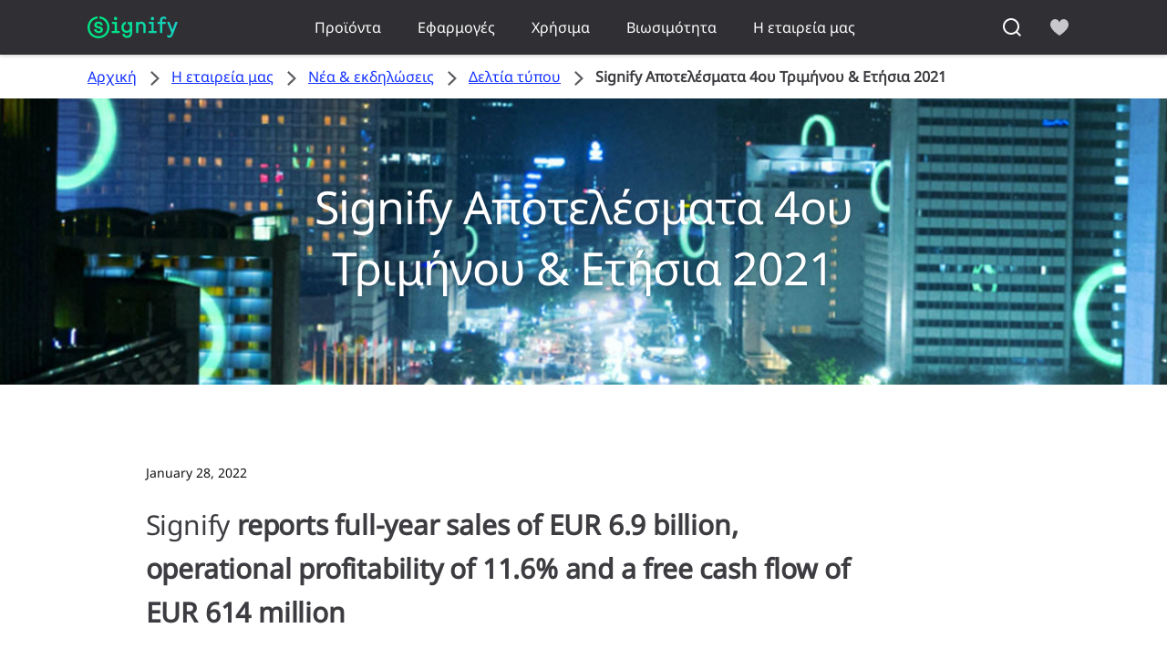

--- FILE ---
content_type: text/html;charset=utf-8
request_url: https://www.signify.com/el-gr/our-company/news/press-releases/2022/20220128-signify-fourth-quarter-and-full-year-results-2021
body_size: 31825
content:


















<!DOCTYPE HTML>





<html lang="el" data-locale="el_gr" class="no-js non-ie " dir="" >





<head>
    <meta charset="utf-8">
    <meta http-equiv="x-ua-compatible" content="ie=edge">
    <meta name="viewport" content="width=device-width, initial-scale=1">

    
    



    <script defer="defer" type="text/javascript" src="https://rum.hlx.page/.rum/@adobe/helix-rum-js@%5E2/dist/rum-standalone.js" data-routing="env=prod,tier=publish,ams=Philips Lighting (AEM)"></script>
<link rel="dns-prefetch" href="//www.crsc.lighting.philips.com">
    <link rel="preconnect" href="//www.crsc.lighting.philips.com">

<link rel="dns-prefetch" href="//assets.adobedtm.com">
<link rel="dns-prefetch" href="https://www.assets.signify.com">

    
    
    
        <script src="//www.lighting.philips.com/assets/scripts/tms_code.js"></script>
    

    
    





















    <title>Signify Αποτελέσματα 4ου Τριμήνου & Ετήσια 2021 | Εταιρική διαδικτυακή τοποθεσία της Signify</title>
    <meta name="description" class="elastic" content="Signify reports full-year sales of EUR 6.9 billion, operational profitability of 11.6% and a free cash flow of EUR 614 million.">
    <meta name="keywords" content="">
    <meta name="DATEEFFECTIVE" content="">
    <meta name="DATELASTCHANGE" content="">
    <meta name="PHILIPS.INFOTYPE" content="news">
    <meta name="PHILIPS.SUMMARY" content="Signify reports full-year sales of EUR 6.9 billion, operational profitability of 11.6% and a free cash flow of EUR 614 million.">
    <meta name="PHILIPS.METRICS.PAGENAME" content="our_company:news:press_releases:2022:20220128_signify_fourth_quarter_and_full_year_results_2021">

    


















    <meta class="elastic" name="last_modified" content="2022-01-28T14:14:44.610Z">

<meta class="elastic" name="page_type" content="news">

<meta class="elastic" name="keyword" content="">
<meta class="elastic" name="baseurl" content="https://www.signify.com/el-gr/our-company/news/press-releases/2022/20220128-signify-fourth-quarter-and-full-year-results-2021">

    <meta class="elastic" name="env" content="prd">


    <meta class="elastic" name="asset_url" content="https://www.lighting.philips.com/b-dam/brand-logos/search_brand_logo_Signify.png">


    <meta class="elastic" name="sector" content="SIG">


    <meta class="elastic" name="locale" content="el_GR">


    <meta class="elastic" name="iss_title" content="Signify Αποτελέσματα 4ου Τριμήνου & Ετήσια 2021">




















<meta property="og:title" content="Signify Αποτελέσματα 4ου Τριμήνου &amp; Ετήσια 2021 | Εταιρική διαδικτυακή τοποθεσία της Signify">
<meta property="og:description" content="Signify reports full-year sales of EUR 6.9 billion, operational profitability of 11.6% and a free cash flow of EUR 614 million.">
<meta property="og:type" content="article">
<meta property="og:image" content="https://www.signify.com/content/dam/signify/master/homepage/street-lighting-smart-iot-banner-thumb.jpg">
<meta property="og:site_name" content="Signify">
<meta property="twitter:card" content="summary">


    
    






    
    
     
     <link rel="canonical" href="https://www.signify.com/el-gr/our-company/news/press-releases/2022/20220128-signify-fourth-quarter-and-full-year-results-2021"/>
    
 




    
    



<link rel="apple-touch-icon" href="https://www.signify.com/content/dam/signify/master/crsc/signify-favicon.png">
<link rel="icon" href="https://www.signify.com/content/dam/signify/master/crsc/signify-favicon.png">
<!--[if IE]>

<link rel="shortcut icon" href="/b-etc/philips/clientlibs/foundation-base/clientlibs-css/img/favicon/favicon.ico">

<![endif]-->
<meta name="msapplication-TileColor" content="#ffffff">
<meta name="msapplication-TileImage" content="https://www.signify.com/content/dam/signify/master/crsc/signify-favicon.png">


    
    

    
     


<link rel="stylesheet" href="/b-etc/designs/signify/clientlibs.min.86f3b9d097604892f349bc5d1046afa9.css" type="text/css">





    








<script type="text/javascript" src="//www.crsc.lighting.philips.com/crsc/scripts/_page.webfont.all.js"></script>
<script type="text/javascript">
    if (typeof _page !== 'undefined') { _page.text = _page.text || {};
        _page.link = _page.link || {}; _page.topNav = _page.topNav || {};
        
            if (typeof _page.webfont !== 'undefined') {
            _page.webfont.load({language: 'el'}, 'rs_demibold','rl_book','rl_bold');
            }
        
     }
</script>
<!--[if lt IE 9]>
    
    <script src="/b-etc/philips/clientlibs/foundation-base/html5shiv.min.a584b1fb7a2ba1a860c97f289a01cbc8.js"></script>

    
<![endif]-->
<script type="text/javascript">
/*
 modernizr v3.3.1
 Build https://modernizr.com/download?-canvas-csstransforms-csstransforms3d-csstransitions-flexbox-fullscreen-localstorage-objectfit-svg-touchevents-addtest-domprefixes-mq-prefixes-setclasses-testallprops-testprop-teststyles-dontmin

 Copyright (c)
  Faruk Ates
  Paul Irish
  Alex Sexton
  Ryan Seddon
  Patrick Kettner
  Stu Cox
  Richard Herrera

 MIT License
 {
  "name": "SVG",
  "property": "svg",
  "caniuse": "svg",
  "tags": ["svg"],
  "authors": ["Erik Dahlstrom"],
  "polyfills": [
    "svgweb",
    "raphael",
    "amplesdk",
    "canvg",
    "svg-boilerplate",
    "sie",
    "dojogfx",
    "fabricjs"
  ]
}
! {
  "name": "Local Storage",
  "property": "localstorage",
  "caniuse": "namevalue-storage",
  "tags": ["storage"],
  "knownBugs": [],
  "notes": [],
  "warnings": [],
  "polyfills": [
    "joshuabell-polyfill",
    "cupcake",
    "storagepolyfill",
    "amplifyjs",
    "yui-cacheoffline"
  ]
}
! {
  "name": "Canvas",
  "property": "canvas",
  "caniuse": "canvas",
  "tags": ["canvas", "graphics"],
  "polyfills": ["flashcanvas", "excanvas", "slcanvas", "fxcanvas"]
}
! {
  "name": "CSS Supports",
  "property": "supports",
  "caniuse": "css-featurequeries",
  "tags": ["css"],
  "builderAliases": ["css_supports"],
  "notes": [{
    "name": "W3 Spec",
    "href": "http://dev.w3.org/csswg/css3-conditional/#at-supports"
  },{
    "name": "Related Github Issue",
    "href": "github.com/Modernizr/Modernizr/issues/648"
  },{
    "name": "W3 Info",
    "href": "http://dev.w3.org/csswg/css3-conditional/#the-csssupportsrule-interface"
  }]
}
! {
  "name": "Touch Events",
  "property": "touchevents",
  "caniuse" : "touch",
  "tags": ["media", "attribute"],
  "notes": [{
    "name": "Touch Events spec",
    "href": "https://www.w3.org/TR/2013/WD-touch-events-20130124/"
  }],
  "warnings": [
    "Indicates if the browser supports the Touch Events spec, and does not necessarily reflect a touchscreen device"
  ],
  "knownBugs": [
    "False-positive on some configurations of Nokia N900",
    "False-positive on some BlackBerry 6.0 builds – https://github.com/Modernizr/Modernizr/issues/372#issuecomment-3112695"
  ]
}
! {
  "name": "Flexbox",
  "property": "flexbox",
  "caniuse": "flexbox",
  "tags": ["css"],
  "notes": [{
    "name": "The _new_ flexbox",
    "href": "http://dev.w3.org/csswg/css3-flexbox"
  }],
  "warnings": [
    "A `true` result for this detect does not imply that the `flex-wrap` property is supported; see the `flexwrap` detect."
  ]
}
! {
  "name": "CSS Transforms",
  "property": "csstransforms",
  "caniuse": "transforms2d",
  "tags": ["css"]
}
! {
  "name": "CSS Transforms 3D",
  "property": "csstransforms3d",
  "caniuse": "transforms3d",
  "tags": ["css"],
  "warnings": [
    "Chrome may occassionally fail this test on some systems; more info: https://code.google.com/p/chromium/issues/detail?id=129004"
  ]
}
! {
  "name": "CSS Transitions",
  "property": "csstransitions",
  "caniuse": "css-transitions",
  "tags": ["css"]
}
! {
  "name": "Fullscreen API",
  "property": "fullscreen",
  "caniuse": "fullscreen",
  "notes": [{
    "name": "MDN documentation",
    "href": "https://developer.mozilla.org/en/API/Fullscreen"
  }],
  "polyfills": ["screenfulljs"],
  "builderAliases": ["fullscreen_api"]
}
! {
  "name": "CSS Object Fit",
  "caniuse": "object-fit",
  "property": "objectfit",
  "tags": ["css"],
  "builderAliases": ["css_objectfit"],
  "notes": [{
    "name": "Opera Article on Object Fit",
    "href": "https://dev.opera.com/articles/css3-object-fit-object-position/"
  }]
}
!*/
(function(k,l,w){function m(a,c){return typeof a===c}function D(a){var c=q.className,b=e._config.classPrefix||"";z&&(c=c.baseVal);e._config.enableJSClass&&(c=c.replace(new RegExp("(^|\\s)"+b+"no-js(\\s|$)"),"$1"+b+"js$2"));e._config.enableClasses&&(c+=" "+b+a.join(" "+b),z?q.className.baseVal=c:q.className=c)}function E(a,c){if("object"==typeof a)for(var b in a)F(a,b)&&E(b,a[b]);else{a=a.toLowerCase();b=a.split(".");var d=e[b[0]];2==b.length&&(d=d[b[1]]);if("undefined"!=typeof d)return e;c="function"==
typeof c?c():c;1==b.length?e[b[0]]=c:(!e[b[0]]||e[b[0]]instanceof Boolean||(e[b[0]]=new Boolean(e[b[0]])),e[b[0]][b[1]]=c);D([(c&&0!=c?"":"no-")+b.join("-")]);e._trigger(a,c)}return e}function v(){return"function"!==typeof l.createElement?l.createElement(arguments[0]):z?l.createElementNS.call(l,"http://www.w3.org/2000/svg",arguments[0]):l.createElement.apply(l,arguments)}function C(a,c,b,d){var f=v("div");var g=l.body;g||(g=v(z?"svg":"body"),g.fake=!0);if(parseInt(b,10))for(;b--;){var u=v("div");
u.id=d?d[b]:"modernizr"+(b+1);f.appendChild(u)}b=v("style");b.type="text/css";b.id="smodernizr";(g.fake?g:f).appendChild(b);g.appendChild(f);b.styleSheet?b.styleSheet.cssText=a:b.appendChild(l.createTextNode(a));f.id="modernizr";if(g.fake){g.style.background="";g.style.overflow="hidden";var n=q.style.overflow;q.style.overflow="hidden";q.appendChild(g)}a=c(f,a);g.fake?(g.parentNode.removeChild(g),q.style.overflow=n,q.offsetHeight):f.parentNode.removeChild(f);return!!a}function G(a){return a.replace(/([a-z])-([a-z])/g,
function(c,b,d){return b+d.toUpperCase()}).replace(/^-/,"")}function P(a,c){return function(){return a.apply(c,arguments)}}function H(a){return a.replace(/([A-Z])/g,function(c,b){return"-"+b.toLowerCase()}).replace(/^ms-/,"-ms-")}function Q(a,c){var b=a.length;if("CSS"in k&&"supports"in k.CSS){for(;b--;)if(k.CSS.supports(H(a[b]),c))return!0;return!1}if("CSSSupportsRule"in k){for(var d=[];b--;)d.push("("+H(a[b])+":"+c+")");d=d.join(" or ");return C("@supports ("+d+") { #modernizr { position: absolute; } }",
function(f){return"absolute"==getComputedStyle(f,null).position})}return w}function I(a,c,b,d){function f(){u&&(delete p.style,delete p.modElem)}d=m(d,"undefined")?!1:d;if(!m(b,"undefined")){var g=Q(a,b);if(!m(g,"undefined"))return g}for(g=["modernizr","tspan","samp"];!p.style&&g.length;){var u=!0;p.modElem=v(g.shift());p.style=p.modElem.style}var n=a.length;for(g=0;g<n;g++){var r=a[g];var R=p.style[r];~(""+r).indexOf("-")&&(r=G(r));if(p.style[r]!==w){if(d||m(b,"undefined"))return f(),"pfx"==c?r:
!0;try{p.style[r]=b}catch(S){}if(p.style[r]!=R)return f(),"pfx"==c?r:!0}}f();return!1}function A(a,c,b,d,f){var g=a.charAt(0).toUpperCase()+a.slice(1),u=(a+" "+J.join(g+" ")+g).split(" ");if(m(c,"string")||m(c,"undefined"))return I(u,c,d,f);u=(a+" "+K.join(g+" ")+g).split(" ");a:{a=u;for(var n in a)if(a[n]in c){if(!1===b){c=a[n];break a}n=c[a[n]];if(m(n,"function")){c=P(n,b||c);break a}c=n;break a}c=!1}return c}function x(a,c,b){return A(a,w,w,c,b)}var L=[],y=[],h={_version:"3.3.1",_config:{classPrefix:"test-",
enableClasses:!0,enableJSClass:!0,usePrefixes:!0},_q:[],on:function(a,c){var b=this;setTimeout(function(){c(b[a])},0)},addTest:function(a,c,b){y.push({name:a,fn:c,options:b})},addAsyncTest:function(a){y.push({name:null,fn:a})}},e=function(){};e.prototype=h;e=new e;e.addTest("svg",!!l.createElementNS&&!!l.createElementNS("http://www.w3.org/2000/svg","svg").createSVGRect);e.addTest("localstorage",function(){try{return localStorage.setItem("modernizr","modernizr"),localStorage.removeItem("modernizr"),
!0}catch(a){return!1}});var B=h._config.usePrefixes?" -webkit- -moz- -o- -ms- ".split(" "):["",""];h._prefixes=B;var q=l.documentElement,z="svg"===q.nodeName.toLowerCase(),K=h._config.usePrefixes?["moz","o","ms","webkit"]:[];h._domPrefixes=K;var F;(function(){var a={}.hasOwnProperty;F=m(a,"undefined")||m(a.call,"undefined")?function(c,b){return b in c&&m(c.constructor.prototype[b],"undefined")}:function(c,b){return a.call(c,b)}})();h._l={};h.on=function(a,c){this._l[a]||(this._l[a]=[]);this._l[a].push(c);
e.hasOwnProperty(a)&&setTimeout(function(){e._trigger(a,e[a])},0)};h._trigger=function(a,c){if(this._l[a]){var b=this._l[a];setTimeout(function(){var d;for(d=0;d<b.length;d++){var f=b[d];f(c)}},0);delete this._l[a]}};e._q.push(function(){h.addTest=E});e.addTest("canvas",function(){var a=v("canvas");return!(!a.getContext||!a.getContext("2d"))});e.addTest("supports","CSS"in k&&"supports"in k.CSS||"supportsCSS"in k);var t=function(){var a=k.matchMedia||k.msMatchMedia;return a?function(c){return(c=a(c))&&
c.matches||!1}:function(c){var b=!1;C("@media "+c+" { #modernizr { position: absolute; } }",function(d){b="absolute"==(k.getComputedStyle?k.getComputedStyle(d,null):d.currentStyle).position});return b}}();h.mq=t;var M=h.testStyles=C;e.addTest("touchevents",function(){if("ontouchstart"in k||k.DocumentTouch&&l instanceof DocumentTouch)var a=!0;else{var c=["@media (",B.join("touch-enabled),("),"heartz){#modernizr{top:9px;position:absolute}}"].join("");M(c,function(b){a=9===b.offsetTop})}return a});var J=
h._config.usePrefixes?["Moz","O","ms","Webkit"]:[];h._cssomPrefixes=J;var N=function(a){var c=B.length,b=k.CSSRule;if("undefined"===typeof b)return w;if(!a)return!1;a=a.replace(/^@/,"");var d=a.replace(/-/g,"_").toUpperCase()+"_RULE";if(d in b)return"@"+a;for(var f=0;f<c;f++){var g=B[f];if(g.toUpperCase()+"_"+d in b)return"@-"+g.toLowerCase()+"-"+a}return!1};h.atRule=N;var O={elem:v("modernizr")};e._q.push(function(){delete O.elem});var p={style:O.elem.style};e._q.unshift(function(){delete p.style});
h.testProp=function(a,c,b){return I([a],w,c,b)};h.testAllProps=A;h.testAllProps=x;e.addTest("flexbox",x("flexBasis","1px",!0));e.addTest("csstransforms",function(){return-1===navigator.userAgent.indexOf("Android 2.")&&x("transform","scale(1)",!0)});e.addTest("csstransforms3d",function(){var a=!!x("perspective","1px",!0),c=e._config.usePrefixes;if(a&&(!c||"webkitPerspective"in q.style)){if(e.supports)var b="@supports (perspective: 1px)";else b="@media (transform-3d)",c&&(b+=",(-webkit-transform-3d)");
M("#modernizr{width:0;height:0}"+(b+"{#modernizr{width:7px;height:18px;margin:0;padding:0;border:0}}"),function(d){a=7===d.offsetWidth&&18===d.offsetHeight})}return a});e.addTest("csstransitions",x("transition","all",!0));t=h.prefixed=function(a,c,b){if(0===a.indexOf("@"))return N(a);-1!=a.indexOf("-")&&(a=G(a));return c?A(a,c,b):A(a,"pfx")};e.addTest("fullscreen",!(!t("exitFullscreen",l,!1)&&!t("cancelFullScreen",l,!1)));e.addTest("objectfit",!!t("objectFit"),{aliases:["object-fit"]});(function(){var a,
c;for(c in y)if(y.hasOwnProperty(c)){var b=[];var d=y[c];if(d.name&&(b.push(d.name.toLowerCase()),d.options&&d.options.aliases&&d.options.aliases.length))for(a=0;a<d.options.aliases.length;a++)b.push(d.options.aliases[a].toLowerCase());d=m(d.fn,"function")?d.fn():d.fn;for(a=0;a<b.length;a++){var f=b[a];f=f.split(".");1===f.length?e[f[0]]=d:(!e[f[0]]||e[f[0]]instanceof Boolean||(e[f[0]]=new Boolean(e[f[0]])),e[f[0]][f[1]]=d);L.push((d?"":"no-")+f.join("-"))}}})();D(L);delete h.addTest;delete h.addAsyncTest;
for(t=0;t<e._q.length;t++)e._q[t]();k.Modernizr=e})(window,document);Modernizr.addTest("correctvh",function(){return!navigator.userAgent.match(/(iPad|iPhone);.*CPU.*OS (6|7)_\d/i)});Modernizr.addTest("touch",function(){return Modernizr.touchevents});(function(){var k=document.documentElement;Modernizr._config.classPrefix&&-1<k.className.indexOf("no-js")&&(k.className=k.className.replace("no-js",Modernizr._config.classPrefix+"js"))})();
</script>


    
    





    
    


    


                              <script>!function(a){var e="https://s.go-mpulse.net/boomerang/",t="addEventListener";if("True"=="True")a.BOOMR_config=a.BOOMR_config||{},a.BOOMR_config.PageParams=a.BOOMR_config.PageParams||{},a.BOOMR_config.PageParams.pci=!0,e="https://s2.go-mpulse.net/boomerang/";if(window.BOOMR_API_key="PKCAN-ZF6A2-DRLJC-47N5R-RK67J",function(){function n(e){a.BOOMR_onload=e&&e.timeStamp||(new Date).getTime()}if(!a.BOOMR||!a.BOOMR.version&&!a.BOOMR.snippetExecuted){a.BOOMR=a.BOOMR||{},a.BOOMR.snippetExecuted=!0;var i,_,o,r=document.createElement("iframe");if(a[t])a[t]("load",n,!1);else if(a.attachEvent)a.attachEvent("onload",n);r.src="javascript:void(0)",r.title="",r.role="presentation",(r.frameElement||r).style.cssText="width:0;height:0;border:0;display:none;",o=document.getElementsByTagName("script")[0],o.parentNode.insertBefore(r,o);try{_=r.contentWindow.document}catch(O){i=document.domain,r.src="javascript:var d=document.open();d.domain='"+i+"';void(0);",_=r.contentWindow.document}_.open()._l=function(){var a=this.createElement("script");if(i)this.domain=i;a.id="boomr-if-as",a.src=e+"PKCAN-ZF6A2-DRLJC-47N5R-RK67J",BOOMR_lstart=(new Date).getTime(),this.body.appendChild(a)},_.write("<bo"+'dy onload="document._l();">'),_.close()}}(),"".length>0)if(a&&"performance"in a&&a.performance&&"function"==typeof a.performance.setResourceTimingBufferSize)a.performance.setResourceTimingBufferSize();!function(){if(BOOMR=a.BOOMR||{},BOOMR.plugins=BOOMR.plugins||{},!BOOMR.plugins.AK){var e=""=="true"?1:0,t="",n="aodgq6ax24f6i2lil2sq-f-7e9127eda-clientnsv4-s.akamaihd.net",i="false"=="true"?2:1,_={"ak.v":"39","ak.cp":"678058","ak.ai":parseInt("448880",10),"ak.ol":"0","ak.cr":8,"ak.ipv":4,"ak.proto":"h2","ak.rid":"947c9c1d","ak.r":48121,"ak.a2":e,"ak.m":"dscb","ak.n":"essl","ak.bpcip":"3.134.104.0","ak.cport":59648,"ak.gh":"23.62.38.237","ak.quicv":"","ak.tlsv":"tls1.3","ak.0rtt":"","ak.0rtt.ed":"","ak.csrc":"-","ak.acc":"","ak.t":"1768447653","ak.ak":"hOBiQwZUYzCg5VSAfCLimQ==[base64]/phMzqni04OMLji9HSfoGWIL+uY8Yv6nEUWthmSQa6ScKgsWomX/d10hQ0kS17MQTWSVGeUGFA98GoliEvTYugkygmLlSnsz6PFUV/MP0NKy2WCKILyIzLAWrZgA=","ak.pv":"206","ak.dpoabenc":"","ak.tf":i};if(""!==t)_["ak.ruds"]=t;var o={i:!1,av:function(e){var t="http.initiator";if(e&&(!e[t]||"spa_hard"===e[t]))_["ak.feo"]=void 0!==a.aFeoApplied?1:0,BOOMR.addVar(_)},rv:function(){var a=["ak.bpcip","ak.cport","ak.cr","ak.csrc","ak.gh","ak.ipv","ak.m","ak.n","ak.ol","ak.proto","ak.quicv","ak.tlsv","ak.0rtt","ak.0rtt.ed","ak.r","ak.acc","ak.t","ak.tf"];BOOMR.removeVar(a)}};BOOMR.plugins.AK={akVars:_,akDNSPreFetchDomain:n,init:function(){if(!o.i){var a=BOOMR.subscribe;a("before_beacon",o.av,null,null),a("onbeacon",o.rv,null,null),o.i=!0}return this},is_complete:function(){return!0}}}}()}(window);</script></head>




<body class="newscenter-article" data-country="GR" data-language="el" data-locale="el_GR">







<!--<noindex>-->
<!-- HEADER SECTION START -->

    <section class=" "><div class="xfpage page basicpage">

    



<div class="xf-content-height">
    

<div class="aem-Grid aem-Grid--12 aem-Grid--default--12 ">
    
    <div class="experience-fragment-component experience-fragment experiencefragment aem-GridColumn aem-GridColumn--default--12">
<div id="experience-fragment-component-38a1ff1052" class="cmp-experiencefragment cmp-experiencefragment--header">

    



<div class="xf-content-height">
    

<div class="aem-Grid aem-Grid--12 aem-Grid--default--12 ">
    
    <div class="header-component header master-ssr-component master-component aem-GridColumn aem-GridColumn--default--12">
    
    
    
    
        
        
            <header data-cmp-name="header-component" data-cmp-id="afa87392-265f-4d9b-a6a7-d7dcdcad8ca2" data-cmp-rendered-at="2026-01-14T16:03:23.127Z" data-tracking-event="component/header/impression" data-tracking-info="{&quot;component&quot;:{&quot;id&quot;:&quot;7615d67e0f33ff5dce39bc2b5bc4dbf7&quot;,&quot;path&quot;:&quot;/header_component_541789929&quot;,&quot;name&quot;:&quot;header&quot;}}" data-server-rendered="true" class="header"><!----> <div class="header__body header__container"><div class="header__prenav"><section class="section-component header__prenav-container"><div class="header__prenav-logo"><a href="https://www.signify.com/el-gr" class="header__logo-link"><img alt="Λογότυπο Signify" src="https://www.signify.com/content/dam/signify-multibrand/master/navigation/logo/signify-logo.svg" class="header__prenav-logo-img"></a></div> <nav aria-label="" class="header__menu-wrapper header__menu--desktop"><ul class="header__menu navigation-items"><li class="header__menu-item header__menu-item--desktop navigation-item flyout-v2-trigger"><div class="header__menu-item--submenu"><a href="https://www.signify.com/el-gr/prof" title="Προϊόντα" class="header__menu-item--submenu__link flyout-v2-trigger__link body-copy-2">
                    Προϊόντα
                </a> <div class="flyout-v2"><section class="flyout-v2__inner-wrapper section-component"><div class="flyout-v2__header"><header class="flyout-v2__submenu-title heading-4">
                Προϊόντα
            </header> <button type="button" aria-label="Close" data-tracking-info="{&quot;event&quot;:{&quot;effect&quot;:&quot;close Προϊόντα flyout&quot;,&quot;label&quot;:&quot;Close&quot;}}" class="flyout-v2__close-button icon-button--ghost"><svg class="icon icon-close icon--md"><use href="/etc.clientlibs/signify-brand-signify-multibrand/clientlibs/clientlib-main/resources/icons/ui.svg#close"></use></svg></button></div> <nav aria-label="Δευτερεύον μενού" class="row flyout-v2__nav"><div class="flyout-v2__links flyout-v2__links--multi-column col-12" style="display:none;"><section class="flyout-v2__block flyout-v2__block--links"><div class="navigation-list"><img alt="Φωτιστικά εσωτερικών χώρων" loading="lazy" fetchpriority="low" srcset="https://www.assets.signify.com/is/image/Signify/DN145B-G4-20S-PSU-CLP" src="[data-uri]" class="flyout-v2__block-image"> <header class="heading-7 flyout-v2__block-title">
        Φωτιστικά εσωτερικών χώρων
    </header> <ul class="flyout-v2__list"><li class="flyout-v2__li"><a href="https://www.signify.com/el-gr/prof/indoor-luminaires/downlights/SMC_CDOWNL_CA/category" target="_self" class="text-label body-copy-2 flyout-v2__link">Φωτιστικά τύπου PL</a></li><li class="flyout-v2__li"><a href="https://www.signify.com/el-gr/prof/indoor-luminaires/accent-downlights/SMC_ACCDOWNL_CA/category" target="_self" class="text-label body-copy-2 flyout-v2__link">Χωνευτά φωτιστικά ανάδειξης</a></li><li class="flyout-v2__li"><a href="https://www.signify.com/el-gr/prof/indoor-luminaires/recessed/SMC_CREC_CA/category" target="_self" class="text-label body-copy-2 flyout-v2__link">Χωνευτός</a></li><li class="flyout-v2__li"><a href="https://www.signify.com/el-gr/prof/indoor-luminaires/surface-mounted/SMC_LESURF_CA/category" target="_self" class="text-label body-copy-2 flyout-v2__link">Τοποθέτηση σε επιφάνεια</a></li></ul> <div class="flyout-v2__li"><a href="https://www.signify.com/el-gr/prof/indoor-luminaires" class="flyout-v2__link navigation-menu-link--primary text-label--bold">
            Προβολή όλων
            <svg class="icon icon-right icon--sm"><use href="/etc.clientlibs/signify-brand-signify-multibrand/clientlibs/clientlib-main/resources/icons/ui.svg#right"></use></svg></a></div></div></section><section class="flyout-v2__block flyout-v2__block--links"><div class="navigation-list"><img alt="Φωτιστικά υπαίθριων χώρων" loading="lazy" fetchpriority="low" srcset="https://www.assets.signify.com/is/image/Signify/UniStreet_LumiStreet_gen2_Mini_Beautyshoot_ON" src="[data-uri]" class="flyout-v2__block-image"> <header class="heading-7 flyout-v2__block-title">
        Φωτιστικά υπαίθριων χώρων
    </header> <ul class="flyout-v2__list"><li class="flyout-v2__li"><a href="https://www.signify.com/el-gr/prof/outdoor-luminaires/road-and-street/SMC_NROADLUM_CA/category" target="_self" class="text-label body-copy-2 flyout-v2__link">Αυτοκινητόδρομοι και οδοί</a></li><li class="flyout-v2__li"><a href="https://www.signify.com/el-gr/prof/outdoor-luminaires/sports-and-area-floodlighting/SMC_NSPAREA_CA/category" target="_self" class="text-label body-copy-2 flyout-v2__link">Φωτισμός διάχυσης αθλητικών και υπαίθριων χώρων</a></li><li class="flyout-v2__li"><a href="https://www.signify.com/el-gr/prof/outdoor-luminaires/architectural-floodlighting/SMC_PROJECT_CA/category" target="_self" class="text-label body-copy-2 flyout-v2__link">Αρχιτεκτονικός φωτισμός διάχυσης</a></li><li class="flyout-v2__li"><a href="https://www.signify.com/el-gr/prof/outdoor-luminaires/urban/SMC_URBAN_CA/category" target="_self" class="text-label body-copy-2 flyout-v2__link">Αστικός φωτισμός</a></li></ul> <div class="flyout-v2__li"><a href="https://www.signify.com/el-gr/prof/outdoor-luminaires" class="flyout-v2__link navigation-menu-link--primary text-label--bold">
            Προβολή όλων
            <svg class="icon icon-right icon--sm"><use href="/etc.clientlibs/signify-brand-signify-multibrand/clientlibs/clientlib-main/resources/icons/ui.svg#right"></use></svg></a></div></div></section><section class="flyout-v2__block flyout-v2__block--links"><div class="navigation-list"><img alt="Λαμπτήρες και σωλήνες LED" loading="lazy" fetchpriority="low" srcset="https://www.assets.signify.com/is/image/Signify/MASTER_LEDtube_EM_Mains_T8-BSP" src="[data-uri]" class="flyout-v2__block-image"> <header class="heading-7 flyout-v2__block-title">
        Λαμπτήρες και σωλήνες LED
    </header> <ul class="flyout-v2__list"><li class="flyout-v2__li"><a href="https://www.signify.com/el-gr/prof/led-lamps-and-tubes/led-tubes/SMC_EP01LTUB_CA/category" target="_self" class="text-label body-copy-2 flyout-v2__link">Σωληνοειδείς λαμπτήρες LED</a></li><li class="flyout-v2__li"><a href="https://www.signify.com/el-gr/prof/led-lamps-and-tubes/led-spots/SMC_LEDSPOT_CA/category" target="_self" class="text-label body-copy-2 flyout-v2__link">Σποτ LED</a></li><li class="flyout-v2__li"><a href="https://www.signify.com/el-gr/prof/led-lamps-and-tubes/led-hid-replacement/SMC_LEDHID_CA/category" target="_self" class="text-label body-copy-2 flyout-v2__link">Λαμπτήρες αντικατάστασης LED HID</a></li><li class="flyout-v2__li"><a href="https://www.signify.com/el-gr/prof/led-lamps-and-tubes/led-bulbs/SMC_LEDBULB_CA/category" target="_self" class="text-label body-copy-2 flyout-v2__link">Λαμπτήρες LED</a></li></ul> <div class="flyout-v2__li"><a href="https://www.signify.com/el-gr/prof/led-lamps-and-tubes" class="flyout-v2__link navigation-menu-link--primary text-label--bold">
            Προβολή όλων
            <svg class="icon icon-right icon--sm"><use href="/etc.clientlibs/signify-brand-signify-multibrand/clientlibs/clientlib-main/resources/icons/ui.svg#right"></use></svg></a></div></div></section><section class="flyout-v2__block flyout-v2__block--links"><div class="navigation-list"><img alt="Συμβατικοί λαμπτήρες και σωλήνες" loading="lazy" fetchpriority="low" srcset="https://www.assets.signify.com/is/image/Signify/LPPR1_TL5ESS8_COPY_BEAUTYSHOT" src="[data-uri]" class="flyout-v2__block-image"> <header class="heading-7 flyout-v2__block-title">
        Συμβατικοί λαμπτήρες και σωλήνες
    </header> <ul class="flyout-v2__list"><li class="flyout-v2__li"><a href="https://www.signify.com/el-gr/prof/conventional-lamps-and-tubes/fluorescent-lamps-and-starters/SMC_FLLMPST_CA/category" target="_self" class="text-label body-copy-2 flyout-v2__link">Λαμπτήρες φθορισμού και εκκινητές</a></li><li class="flyout-v2__li"><a href="https://www.signify.com/el-gr/prof/conventional-lamps-and-tubes/compact-fluorescent-non-integrated/SMC_EP01LCFN_CA/category" target="_self" class="text-label body-copy-2 flyout-v2__link">Συμπαγείς, φθορισμού, χωρίς ενσωματωμένο σύστημα έναυσης (CFNI)</a></li><li class="flyout-v2__li"><a href="https://www.signify.com/el-gr/prof/conventional-lamps-and-tubes/compact-high-intensity-discharge/SMC_EP01LCHD_CA/category" target="_self" class="text-label body-copy-2 flyout-v2__link">Συμπαγείς λαμπτήρες εκκένωσης υψηλής έντασης</a></li><li class="flyout-v2__li"><a href="https://www.signify.com/el-gr/prof/conventional-lamps-and-tubes/high-intensity-discharge-lamps/SMC_EP01LHID_CA/category" target="_self" class="text-label body-copy-2 flyout-v2__link">Λαμπτήρες εκκένωσης υψηλής έντασης</a></li></ul> <div class="flyout-v2__li"><a href="https://www.signify.com/el-gr/prof/conventional-lamps-and-tubes" class="flyout-v2__link navigation-menu-link--primary text-label--bold">
            Προβολή όλων
            <svg class="icon icon-right icon--sm"><use href="/etc.clientlibs/signify-brand-signify-multibrand/clientlibs/clientlib-main/resources/icons/ui.svg#right"></use></svg></a></div></div></section><section class="flyout-v2__block flyout-v2__block--links"><div class="navigation-list"><img alt="Ηλεκτρονικά κυκλώματα LED" loading="lazy" fetchpriority="low" srcset="https://www.assets.signify.com/is/image/Signify/N-ISO-Xitanium-100W-SR-650Vdc-Driver-929003911906-BS-angle-Image-1" src="[data-uri]" class="flyout-v2__block-image"> <header class="heading-7 flyout-v2__block-title">
        Ηλεκτρονικά κυκλώματα LED
    </header> <ul class="flyout-v2__list"><li class="flyout-v2__li"><a href="https://www.signify.com/el-gr/prof/led-electronics/linear-drivers/SMC_LINDRV_CA/category" target="_self" class="text-label body-copy-2 flyout-v2__link">Γραμμικές διατάξεις οδήγησης</a></li><li class="flyout-v2__li"><a href="https://www.signify.com/el-gr/prof/led-electronics/outdoor-drivers/SMC_XTRDRV_CA/category" target="_self" class="text-label body-copy-2 flyout-v2__link">Εκκινητές εξωτερικών χώρων</a></li><li class="flyout-v2__li"><a href="https://www.signify.com/el-gr/prof/led-electronics/constant-voltage-led-drivers/SMC_CNSTNTVLTGDRVRS_CA/category" target="_self" class="text-label body-copy-2 flyout-v2__link">Διατάξεις οδήγησης LED σταθερής τάσης</a></li><li class="flyout-v2__li"><a href="https://www.signify.com/el-gr/prof/led-electronics/retail-display-lighting/SMC_RTLDSPLLGHTNG_CA/category" target="_self" class="text-label body-copy-2 flyout-v2__link">Φωτισμός για προθήκες καταστημάτων</a></li></ul> <div class="flyout-v2__li"><a href="https://www.signify.com/el-gr/prof/led-electronics" class="flyout-v2__link navigation-menu-link--primary text-label--bold">
            Προβολή όλων
            <svg class="icon icon-right icon--sm"><use href="/etc.clientlibs/signify-brand-signify-multibrand/clientlibs/clientlib-main/resources/icons/ui.svg#right"></use></svg></a></div></div></section><section class="flyout-v2__block flyout-v2__block--links"><div class="navigation-list"><img alt="Όργανα έναυσης και λειτουργίας" loading="lazy" fetchpriority="low" srcset="https://www.assets.signify.com/is/image/Signify/GPBS1_DPVPWR_PHL_0001" src="[data-uri]" class="flyout-v2__block-image"> <header class="heading-7 flyout-v2__block-title">
        Όργανα έναυσης και λειτουργίας
    </header> <ul class="flyout-v2__list"><li class="flyout-v2__li"><a href="https://www.signify.com/el-gr/prof/lighting-electronics/hid/SMC_GE01GAD_CA/category" target="_self" class="text-label body-copy-2 flyout-v2__link">HID</a></li><li class="flyout-v2__li"><a href="https://www.signify.com/el-gr/prof/lighting-electronics/fluorescent/SMC_GE01GAF_CA/category" target="_self" class="text-label body-copy-2 flyout-v2__link">Φθορισμού</a></li></ul> <div class="flyout-v2__li"><a href="https://www.signify.com/el-gr/prof/lighting-electronics" class="flyout-v2__link navigation-menu-link--primary text-label--bold">
            Προβολή όλων
            <svg class="icon icon-right icon--sm"><use href="/etc.clientlibs/signify-brand-signify-multibrand/clientlibs/clientlib-main/resources/icons/ui.svg#right"></use></svg></a></div></div></section><section class="flyout-v2__block flyout-v2__block--links"><div class="navigation-list"><img alt="Συστήματα ελέγχου φωτισμού" loading="lazy" fetchpriority="low" srcset="https://www.assets.signify.com/is/image/Signify/DYN_SEN_DUS360CS_BSP" src="[data-uri]" class="flyout-v2__block-image"> <header class="heading-7 flyout-v2__block-title">
        Συστήματα ελέγχου φωτισμού
    </header> <ul class="flyout-v2__list"><li class="flyout-v2__li"><a href="https://www.signify.com/el-gr/prof/lighting-controls/dynalite/SMC_ECLMSYS_CA/category" target="_self" class="text-label body-copy-2 flyout-v2__link">Dynalite</a></li><li class="flyout-v2__li"><a href="https://www.signify.com/el-gr/prof/lighting-controls/interact-for-intelligent-buildings/SMC_ECINDACC_CA/category" target="_self" class="text-label body-copy-2 flyout-v2__link">Interact για έξυπνα κτίρια</a></li><li class="flyout-v2__li"><a href="https://www.signify.com/el-gr/prof/lighting-controls/installer-based-smart-sensors/SMC_ECSACON_CA/category" target="_self" class="text-label body-copy-2 flyout-v2__link">Έξυπνοι αισθητήρες με εγκαταστάτη</a></li><li class="flyout-v2__li"><a href="https://www.signify.com/el-gr/prof/lighting-controls/luminaire-based-systems/SMC_ECLBCON_CA/category" target="_self" class="text-label body-copy-2 flyout-v2__link">Συστήματα φωτιστικών</a></li></ul> <div class="flyout-v2__li"><a href="https://www.signify.com/el-gr/prof/lighting-controls" class="flyout-v2__link navigation-menu-link--primary text-label--bold">
            Προβολή όλων
            <svg class="icon icon-right icon--sm"><use href="/etc.clientlibs/signify-brand-signify-multibrand/clientlibs/clientlib-main/resources/icons/ui.svg#right"></use></svg></a></div></div></section></div> <div class="flyout-v2__cards flyout-v2__cards--multi-column col-12" style="display:none;"><!----><!----><!----><!----><!----><!----><!----></div></nav> <!----></section></div></div></li><li class="header__menu-item header__menu-item--desktop navigation-item flyout-v2-trigger"><div class="header__menu-item--submenu"><a href="https://www.signify.com/el-gr/applications" title="Εφαρμογές" class="header__menu-item--submenu__link flyout-v2-trigger__link body-copy-2">
                    Εφαρμογές
                </a> <div class="flyout-v2"><section class="flyout-v2__inner-wrapper section-component"><div class="flyout-v2__header"><!----> <button type="button" aria-label="Close" data-tracking-info="{&quot;event&quot;:{&quot;effect&quot;:&quot;close  flyout&quot;,&quot;label&quot;:&quot;Close&quot;}}" class="flyout-v2__close-button icon-button--ghost"><svg class="icon icon-close icon--md"><use href="/etc.clientlibs/signify-brand-signify-multibrand/clientlibs/clientlib-main/resources/icons/ui.svg#close"></use></svg></button></div> <nav aria-label="Δευτερεύον μενού" class="row flyout-v2__nav"><div class="flyout-v2__links flyout-v2__links--multi-column col-12" style="display:none;"><section class="flyout-v2__block flyout-v2__block--links"><div class="navigation-list"><!----> <header class="heading-7 flyout-v2__block-title">
        Εφαρμογές
    </header> <ul class="flyout-v2__list"><li class="flyout-v2__li"><a href="https://www.signify.com/el-gr/applications/cities" target="_self" class="text-label body-copy-2 flyout-v2__link">Πόλεις</a></li><li class="flyout-v2__li"><a href="https://www.signify.com/el-gr/applications/education" target="_self" class="text-label body-copy-2 flyout-v2__link">Κλάδος εκπαίδευσης</a></li><li class="flyout-v2__li"><a href="https://www.signify.com/el-gr/applications/healthcare" target="_self" class="text-label body-copy-2 flyout-v2__link">Κλάδος υγείας</a></li><li class="flyout-v2__li"><a href="https://www.signify.com/el-gr/applications/hospitality" target="_self" class="text-label body-copy-2 flyout-v2__link">Κλάδος εστίασης</a></li><li class="flyout-v2__li"><a href="https://www.signify.com/el-gr/applications/manufacturing" target="_self" class="text-label body-copy-2 flyout-v2__link">Χώροι παραγωγής</a></li><li class="flyout-v2__li"><a href="https://www.signify.com/el-gr/applications/office" target="_self" class="text-label body-copy-2 flyout-v2__link">Χώροι Γραφείων</a></li><li class="flyout-v2__li"><a href="https://www.signify.com/el-gr/applications/retail" target="_self" class="text-label body-copy-2 flyout-v2__link">Καταστήματα Λιανικής</a></li><li class="flyout-v2__li"><a href="https://www.signify.com/el-gr/applications/sports" target="_self" class="text-label body-copy-2 flyout-v2__link">Αθλητικοί χώροι</a></li><li class="flyout-v2__li"><a href="https://www.signify.com/el-gr/applications/transportation" target="_self" class="text-label body-copy-2 flyout-v2__link">Μεταφορές</a></li></ul> <!----></div></section></div> <div class="flyout-v2__cards flyout-v2__cards--multi-column col-12" style="display:none;"><!----></div></nav> <!----></section></div></div></li><li class="header__menu-item header__menu-item--desktop navigation-item flyout-v2-trigger"><div class="header__menu-item--submenu"><a href="https://www.signify.com/el-gr/resources" title="Χρήσιμα" class="header__menu-item--submenu__link flyout-v2-trigger__link body-copy-2">
                    Χρήσιμα
                </a> <div class="flyout-v2"><section class="flyout-v2__inner-wrapper section-component"><div class="flyout-v2__header"><!----> <button type="button" aria-label="Close" data-tracking-info="{&quot;event&quot;:{&quot;effect&quot;:&quot;close  flyout&quot;,&quot;label&quot;:&quot;Close&quot;}}" class="flyout-v2__close-button icon-button--ghost"><svg class="icon icon-close icon--md"><use href="/etc.clientlibs/signify-brand-signify-multibrand/clientlibs/clientlib-main/resources/icons/ui.svg#close"></use></svg></button></div> <nav aria-label="Δευτερεύον μενού" class="row flyout-v2__nav"><div class="flyout-v2__links flyout-v2__links--multi-column col-12" style="display:none;"><section class="flyout-v2__block flyout-v2__block--links"><div class="navigation-list"><!----> <header class="heading-7 flyout-v2__block-title">
        Χρήσιμα
    </header> <ul class="flyout-v2__list"><li class="flyout-v2__li"><a href="https://www.signify.com/global/case-studies" target="_self" class="text-label body-copy-2 flyout-v2__link">Case studies</a></li><li class="flyout-v2__li"><a href="https://www.signify.com/el-gr/our-company/news/press-releases" target="_self" class="text-label body-copy-2 flyout-v2__link">Νέα για τον φωτισμό</a></li><li class="flyout-v2__li"><a href="https://www.signify.com/global/lighting-academy" target="_self" class="text-label body-copy-2 flyout-v2__link">Lighting academy</a></li><li class="flyout-v2__li"><a href="https://www.signify.com/el-gr/signify-services" target="_self" class="text-label body-copy-2 flyout-v2__link">Υπηρεσίες της Signify</a></li><li class="flyout-v2__li"><a href="https://www.signify.com/global/lighting-academy/browser/event/calendar-events" target="_self" class="text-label body-copy-2 flyout-v2__link">Events</a></li></ul> <div class="flyout-v2__li"><a href="https://www.signify.com/el-gr/resources" class="flyout-v2__link navigation-menu-link--primary text-label--bold">
            Ανακάλυψε υλικό
            <svg class="icon icon-right icon--sm"><use href="/etc.clientlibs/signify-brand-signify-multibrand/clientlibs/clientlib-main/resources/icons/ui.svg#right"></use></svg></a></div></div></section><!----><!----><!----></div> <div class="flyout-v2__cards flyout-v2__cards--multi-column col-12" style="display:none;"><!----><section class="flyout-v2__block flyout-v2__block--cards"><div class="navigation-card"><a href="" target="_self" class="navigation-card__link"><img srcset="/content/dam/signify-multibrand/master/navigation/cards/navCard-Resources-Lighting-designers-and-engineers.jpg 524w" alt="Lighting designers και μηχανικοί " loading="lazy" fetchpriority="low" src="[data-uri]" class="navigation-card__image"> <div class="navigation-card__wrapper"><p class="navigation-card__text heading-4">Lighting designers και μηχανικοί </p></div></a></div></section><section class="flyout-v2__block flyout-v2__block--cards"><div class="navigation-card"><a href="https://www.signify.com/el-gr/partner-program" target="_self" class="navigation-card__link"><img srcset="/content/dam/signify-multibrand/master/navigation/cards/navCard-Resources-System-integrators.jpg 524w" alt="System integrators" loading="lazy" fetchpriority="low" src="[data-uri]" class="navigation-card__image"> <div class="navigation-card__wrapper"><p class="navigation-card__text heading-4">System integrators</p></div></a></div></section><section class="flyout-v2__block flyout-v2__block--cards"><div class="navigation-card"><a href="https://www.signify.com/global/electrical-installer-and-wholesaler" target="_self" class="navigation-card__link"><img srcset="/content/dam/signify-multibrand/master/navigation/cards/navCard-Resources-Installer-and-wholesaler.jpg 524w" alt="Ηλεκτρολόγοι-εγκαταστάτες και χονδρέμποροι" loading="lazy" fetchpriority="low" src="[data-uri]" class="navigation-card__image"> <div class="navigation-card__wrapper"><p class="navigation-card__text heading-4">Ηλεκτρολόγοι-εγκαταστάτες και χονδρέμποροι</p></div></a></div></section></div></nav> <!----></section></div></div></li><li class="header__menu-item header__menu-item--desktop navigation-item flyout-v2-trigger"><div class="header__menu-item--submenu"><a href="https://www.signify.com/el-gr/sustainability" title="Βιωσιμότητα" class="header__menu-item--submenu__link flyout-v2-trigger__link body-copy-2">
                    Βιωσιμότητα
                </a> <div class="flyout-v2"><section class="flyout-v2__inner-wrapper section-component"><div class="flyout-v2__header"><!----> <button type="button" aria-label="Close" data-tracking-info="{&quot;event&quot;:{&quot;effect&quot;:&quot;close  flyout&quot;,&quot;label&quot;:&quot;Close&quot;}}" class="flyout-v2__close-button icon-button--ghost"><svg class="icon icon-close icon--md"><use href="/etc.clientlibs/signify-brand-signify-multibrand/clientlibs/clientlib-main/resources/icons/ui.svg#close"></use></svg></button></div> <nav aria-label="Δευτερεύον μενού" class="row flyout-v2__nav"><div class="flyout-v2__links flyout-v2__links--multi-column col-12" style="display:none;"><section class="flyout-v2__block flyout-v2__block--links"><div class="navigation-list"><!----> <header class="heading-7 flyout-v2__block-title">
        Βιωσιμότητα
    </header> <ul class="flyout-v2__list"><li class="flyout-v2__li"><a href="https://www.signify.com/global/sustainability/our-program" target="_self" class="text-label body-copy-2 flyout-v2__link">Το πρόγραμμά μας</a></li><li class="flyout-v2__li"><a href="https://www.signify.com/global/sustainability/green-switch-program" target="_self" class="text-label body-copy-2 flyout-v2__link">The Green Switch</a></li><li class="flyout-v2__li"><a href="https://www.signify.com/global/sustainability/sustainable-lighting" target="_self" class="text-label body-copy-2 flyout-v2__link">Sustainable lighting</a></li><li class="flyout-v2__li"><a href="https://www.signify.com/global/case-studies" target="_self" class="text-label body-copy-2 flyout-v2__link">Ιστορίες πελατών</a></li><li class="flyout-v2__li"><a href="https://www.signify.com/global/sustainability/downloads" target="_self" class="text-label body-copy-2 flyout-v2__link">Αρχεία προς λήψη</a></li></ul> <div class="flyout-v2__li"><a href="https://www.signify.com/el-gr/sustainability" class="flyout-v2__link navigation-menu-link--primary text-label--bold">
            Σχετικά με τη βιωσιμότητα
            <svg class="icon icon-right icon--sm"><use href="/etc.clientlibs/signify-brand-signify-multibrand/clientlibs/clientlib-main/resources/icons/ui.svg#right"></use></svg></a></div></div></section><!----><!----><!----></div> <div class="flyout-v2__cards flyout-v2__cards--multi-column col-12" style="display:none;"><!----><section class="flyout-v2__block flyout-v2__block--cards"><div class="navigation-card"><a href="https://www.signify.com/global/sustainability/our-program" target="_self" class="navigation-card__link"><img srcset="/content/dam/signify-multibrand/master/navigation/cards/navCard-sustainability-Brighter-lives-better-world.jpg 524w" alt="Brighter Lives, Better World" loading="lazy" fetchpriority="low" src="[data-uri]" class="navigation-card__image"> <div class="navigation-card__wrapper"><p class="navigation-card__text heading-4">Brighter Lives, Better World</p></div></a></div></section><section class="flyout-v2__block flyout-v2__block--cards"><div class="navigation-card"><a href="https://www.signify.com/global/sustainability/green-switch-program#calculator" target="_self" class="navigation-card__link"><img srcset="/content/dam/signify-multibrand/master/navigation/cards/navCard-sustainability-Green-switch-calculator.jpg 524w" alt="Green Switch Calculator " loading="lazy" fetchpriority="low" src="[data-uri]" class="navigation-card__image"> <div class="navigation-card__wrapper"><p class="navigation-card__text heading-4">Green Switch Calculator </p></div></a></div></section><section class="flyout-v2__block flyout-v2__block--cards"><div class="navigation-card"><a href="https://www.signify.com/global/case-studies" target="_self" class="navigation-card__link"><img srcset="/content/dam/signify-multibrand/master/navigation/cards/navCard-sustainability-Customer-stories.jpg 524w" alt="Ιστορίες πελατών" loading="lazy" fetchpriority="low" src="[data-uri]" class="navigation-card__image"> <div class="navigation-card__wrapper"><p class="navigation-card__text heading-4">Ιστορίες πελατών</p></div></a></div></section></div></nav> <!----></section></div></div></li><li class="header__menu-item header__menu-item--desktop navigation-item flyout-v2-trigger"><div class="header__menu-item--submenu"><a href="https://www.signify.com/el-gr/our-company" title="Η εταιρεία μας" class="header__menu-item--submenu__link flyout-v2-trigger__link body-copy-2">
                    Η εταιρεία μας
                </a> <div class="flyout-v2"><section class="flyout-v2__inner-wrapper section-component"><div class="flyout-v2__header"><!----> <button type="button" aria-label="Close" data-tracking-info="{&quot;event&quot;:{&quot;effect&quot;:&quot;close  flyout&quot;,&quot;label&quot;:&quot;Close&quot;}}" class="flyout-v2__close-button icon-button--ghost"><svg class="icon icon-close icon--md"><use href="/etc.clientlibs/signify-brand-signify-multibrand/clientlibs/clientlib-main/resources/icons/ui.svg#close"></use></svg></button></div> <nav aria-label="Δευτερεύον μενού" class="row flyout-v2__nav"><div class="flyout-v2__links flyout-v2__links--multi-column col-12" style="display:none;"><section class="flyout-v2__block flyout-v2__block--links"><div class="navigation-list"><!----> <header class="heading-7 flyout-v2__block-title">
        Η εταιρεία μας
    </header> <ul class="flyout-v2__list"><li class="flyout-v2__li"><a href="https://www.signify.com/el-gr/our-company/about-us" target="_self" class="text-label body-copy-2 flyout-v2__link">Πληροφορίες για εμάς</a></li><li class="flyout-v2__li"><a href="https://www.signify.com/el-gr/brands" target="_self" class="text-label body-copy-2 flyout-v2__link">Επωνυμίες</a></li><li class="flyout-v2__li"><a href="https://www.signify.com/el-gr/innovation" target="_self" class="text-label body-copy-2 flyout-v2__link">Καινοτομία</a></li><li class="flyout-v2__li"><a href="https://www.signify.com/global/our-company/investors" target="_self" class="text-label body-copy-2 flyout-v2__link">Σχέσεις με τους επενδυτές </a></li><li class="flyout-v2__li"><a href="https://www.signify.com/global/our-company/corporate-social-responsibility" target="_self" class="text-label body-copy-2 flyout-v2__link">Εταιρική ευθύνη</a></li><li class="flyout-v2__li"><a href="https://www.signify.com/global/our-company/intellectual-property/about" target="_self" class="text-label body-copy-2 flyout-v2__link">Πνευματική ιδιοκτησία</a></li></ul> <div class="flyout-v2__li"><a href="https://www.signify.com/el-gr/our-company" class="flyout-v2__link navigation-menu-link--primary text-label--bold">
            Ανακάλυψε την εταιρεία μας
            <svg class="icon icon-right icon--sm"><use href="/etc.clientlibs/signify-brand-signify-multibrand/clientlibs/clientlib-main/resources/icons/ui.svg#right"></use></svg></a></div></div></section><!----><!----><!----></div> <div class="flyout-v2__cards flyout-v2__cards--multi-column col-12" style="display:none;"><!----><section class="flyout-v2__block flyout-v2__block--cards"><div class="navigation-card"><a href="https://www.signify.com/el-gr/contact" target="_self" class="navigation-card__link"><img srcset="/content/dam/signify-multibrand/master/navigation/cards/navCard-Our-Company-Contact.jpg 524w" alt="Επικοινωνία" loading="lazy" fetchpriority="low" src="[data-uri]" class="navigation-card__image"> <div class="navigation-card__wrapper"><p class="navigation-card__text heading-4">Επικοινωνία</p></div></a></div></section><section class="flyout-v2__block flyout-v2__block--cards"><div class="navigation-card"><a href="https://www.careers.signify.com/global/en" target="_blank" class="navigation-card__link"><img srcset="/content/dam/signify-multibrand/master/navigation/cards/navCard-Our-Company-Careers.jpg 524w" alt="Ευκαιρίες καριέρας" loading="lazy" fetchpriority="low" src="[data-uri]" class="navigation-card__image"> <div class="navigation-card__wrapper"><p class="navigation-card__text heading-4">Ευκαιρίες καριέρας</p></div></a></div></section><section class="flyout-v2__block flyout-v2__block--cards"><div class="navigation-card"><a href="https://www.signify.com/el-gr/our-company/news" target="_self" class="navigation-card__link"><img srcset="/content/dam/signify-multibrand/master/navigation/cards/navCard-Our-Company-News-and-events.jpg 524w" alt="Νέα και εκδηλώσεις" loading="lazy" fetchpriority="low" src="[data-uri]" class="navigation-card__image"> <div class="navigation-card__wrapper"><p class="navigation-card__text heading-4">Νέα και εκδηλώσεις</p></div></a></div></section></div></nav> <!----></section></div></div></li></ul></nav> <div class="header__icons"><a href="https://www.signify.com/el-gr/search" aria-label="Αναζήτηση" class="icon-button icon-button--ghost icon-button--search"><svg class="icon icon-search icon--md"><use href="/etc.clientlibs/signify-brand-signify-multibrand/clientlibs/clientlib-main/resources/icons/ui.svg#search"></use></svg></a> <div data-tracking-event="component/wish-list/wish-list-header/impression" data-tracking-info="{&quot;component&quot;:{&quot;id&quot;:&quot;wish-list-header&quot;,&quot;path&quot;:&quot;/wish-list-header&quot;,&quot;name&quot;:&quot;wish-list-header&quot;}}" class="tooltip wish-list-header"><div class="wish-list-header__icon"><a href="https://www.signify.com/el-gr/prof/wishlist" aria-label="icon heart-filled" class="icon-button icon-button--ghost not-in-wishlist"><svg class="icon icon-heart-filled icon--md"><use href="/etc.clientlibs/signify-brand-signify-multibrand/clientlibs/clientlib-main/resources/icons/ui.svg#heart-filled"></use></svg></a></div> <!----></div> <button type="button" aria-label="Menu" class="icon-button icon-button--ghost header__mobile-menu-button"><svg class="icon icon-hamburger-menu icon--md"><use href="/etc.clientlibs/signify-brand-signify-multibrand/clientlibs/clientlib-main/resources/icons/ui.svg#hamburger-menu"></use></svg></button></div></section></div> <!----> <div class="header__search-wrapper"><section class="section-component header__search-container"><!----></section></div></div></header><script>window.__INITIAL_STATE__ = window.__INITIAL_STATE__ || {}; window.__INITIAL_STATE__['afa87392-265f-4d9b-a6a7-d7dcdcad8ca2'] = {config:{projectConfigModel:{gatedEnvironmentConfig:{signOutUrl:"https:\u002F\u002Fwww.signify.com\u002Fel-gr\u002Fsign-out",projectsPagePath:"https:\u002F\u002Fwww.signify.com\u002Fel-gr\u002Flight-studio\u002Fprojects",profilePagePath:"https:\u002F\u002Fwww.signify.com\u002Fel-gr\u002Flight-studio\u002Fprofile",enableLogin:false},gatedEnvironmentMenuTranslationsMap:{profileText:"Προφίλ",wishListText:"Λίστες επιθυμιών",projectsText:"Έργα",signOutText:"Αποσύνδεση"},sidebarConfigMap:{createProjectEndPoint:"https:\u002F\u002Fwww.signify.com\u002Fel-gr\u002F_jcr_content.project-info.createProject.json",updateProjectEndPoint:"https:\u002F\u002Fwww.signify.com\u002Fel-gr\u002F_jcr_content.project-info.updateProject.json",deleteProjectEndPoint:"https:\u002F\u002Fwww.signify.com\u002Fel-gr\u002F_jcr_content.project-info.deleteProject.json",country:"Ελλάδα",findProjectEndPoint:"https:\u002F\u002Fwww.signify.com\u002Fel-gr\u002F_jcr_content.project-info.findProjectById.json",fetchAndUpdateProductsEndPoint:"https:\u002F\u002Fwww.signify.com\u002Fel-gr\u002F_jcr_content.project-info.fetchAndUpdateProducts.json",findAllProjectEndPoint:"https:\u002F\u002Fwww.signify.com\u002Fel-gr\u002F_jcr_content.project-info.findAllProjects.json",deleteProductsEndPoint:"https:\u002F\u002Fwww.signify.com\u002Fel-gr\u002F_jcr_content.project-info.deleteProduct.json",authenticationUrl:"https:\u002F\u002Fayffos6hz.accounts.ondemand.com\u002Foauth2\u002Fauthorize?client_id=e773f9cc-589b-4bdf-a2ff-eb93547a4348&response_type=code&scope=openid&redirect_uri=https:\u002F\u002Fwww.signify.com\u002Fauth\u002Fcallback&state=\u003CStateValue\u003E",locale:"el_GR",redirectionUrl:"https:\u002F\u002Fwww.signify.com\u002Fel-gr\u002Flight-studio\u002Fprojects\u002F\u003Cproject-name\u003E?id=\u003Cproject-id\u003E"},sidebarTranslationMap:{globalCountryValue:"Global",sideBarAddToLabel:"Προσθήκη σε...",countryLabel:"Country",sideBarCreateNewLabel:"Δημιουργία νέου",sideBarSelectOneLabel:"Επιλέξτε ένα",sideBarAddButtonLabel:"Προσθήκη",modalCancelButtonLabel:"Ακύρωση",snackBarNotificationLabel:"Τα προϊόντα αντιστοιχίστηκαν με επιτυχία σε",modalDescriptionLabel:"Δώστε στο έργο σας ένα όνομα για να το βρίσκετε εύκολα",cityPlaceholderLabel:"Enter a value (optional)",sideBarSelectProjectLabel:"Επιλογή έργου",modalTitleLabel:"Δημιουργία νέου έργου",addToProjectButtonLabel:"Προσθήκη στο έργο",modalCreateButtonLabel:"Δημιουργία",modalInputPlaceholderLabel:"Εισαγάγετε ένα όνομα"},globalSidebarTranslationMap:{addToProjectButtonLabel:"Add to project",modalCreateButtonLabel:"Create",sideBarAddButtonLabel:"Add",modalCancelButtonLabel:"Cancel"}},searchMenu:{translations:{searchSuggestionsProductLabel:"Προϊόν",searchSuggestionsFieldPlaceholder:"Τι ψάχνεις;",searchTitle:"Αναζήτηση",searchSuggestionsFamilyLabel:"Σειρά"},searchPageLink:"https:\u002F\u002Fwww.signify.com\u002Fel-gr\u002Fsearch",searchSuggestionsConfig:{enabled:true,numberOfSuggestions:5,searchEndpoint:"https:\u002F\u002Fapi.microservices.signify.com\u002Fapi\u002Fsearch\u002Fv1\u002Fsmccat-meta-en-aa\u002Fsearch",locale:"el_GR",baseUrl:"\u002Fcontent\u002Fsignify-multibrand\u002Fgr\u002Fel",philipsNonSemiConfiguredPdpLinkEnabled:false}},configured:true,menu:[{type:"NavigationImageLinksMenuitem",title:"Προϊόντα",link:"https:\u002F\u002Fwww.signify.com\u002Fel-gr\u002Fprof",target:"_self",menu:[{title:"Φωτιστικά εσωτερικών χώρων",items:[{label:"Φωτιστικά τύπου PL",link:"https:\u002F\u002Fwww.signify.com\u002Fel-gr\u002Fprof\u002Findoor-luminaires\u002Fdownlights\u002FSMC_CDOWNL_CA\u002Fcategory",target:"_self"},{label:"Χωνευτά φωτιστικά ανάδειξης",link:"https:\u002F\u002Fwww.signify.com\u002Fel-gr\u002Fprof\u002Findoor-luminaires\u002Faccent-downlights\u002FSMC_ACCDOWNL_CA\u002Fcategory",target:"_self"},{label:"Χωνευτός",link:"https:\u002F\u002Fwww.signify.com\u002Fel-gr\u002Fprof\u002Findoor-luminaires\u002Frecessed\u002FSMC_CREC_CA\u002Fcategory",target:"_self"},{label:"Τοποθέτηση σε επιφάνεια",link:"https:\u002F\u002Fwww.signify.com\u002Fel-gr\u002Fprof\u002Findoor-luminaires\u002Fsurface-mounted\u002FSMC_LESURF_CA\u002Fcategory",target:"_self"}],link:{label:"Προβολή όλων",link:"https:\u002F\u002Fwww.signify.com\u002Fel-gr\u002Fprof\u002Findoor-luminaires",target:"_self"},image:"https:\u002F\u002Fwww.assets.signify.com\u002Fis\u002Fimage\u002FSignify\u002FDN145B-G4-20S-PSU-CLP",type:"LinksMenuBlock"},{title:"Φωτιστικά υπαίθριων χώρων",items:[{label:"Αυτοκινητόδρομοι και οδοί",link:"https:\u002F\u002Fwww.signify.com\u002Fel-gr\u002Fprof\u002Foutdoor-luminaires\u002Froad-and-street\u002FSMC_NROADLUM_CA\u002Fcategory",target:"_self"},{label:"Φωτισμός διάχυσης αθλητικών και υπαίθριων χώρων",link:"https:\u002F\u002Fwww.signify.com\u002Fel-gr\u002Fprof\u002Foutdoor-luminaires\u002Fsports-and-area-floodlighting\u002FSMC_NSPAREA_CA\u002Fcategory",target:"_self"},{label:"Αρχιτεκτονικός φωτισμός διάχυσης",link:"https:\u002F\u002Fwww.signify.com\u002Fel-gr\u002Fprof\u002Foutdoor-luminaires\u002Farchitectural-floodlighting\u002FSMC_PROJECT_CA\u002Fcategory",target:"_self"},{label:"Αστικός φωτισμός",link:"https:\u002F\u002Fwww.signify.com\u002Fel-gr\u002Fprof\u002Foutdoor-luminaires\u002Furban\u002FSMC_URBAN_CA\u002Fcategory",target:"_self"}],link:{label:"Προβολή όλων",link:"https:\u002F\u002Fwww.signify.com\u002Fel-gr\u002Fprof\u002Foutdoor-luminaires",target:"_self"},image:"https:\u002F\u002Fwww.assets.signify.com\u002Fis\u002Fimage\u002FSignify\u002FUniStreet_LumiStreet_gen2_Mini_Beautyshoot_ON",type:"LinksMenuBlock"},{title:"Λαμπτήρες και σωλήνες LED",items:[{label:"Σωληνοειδείς λαμπτήρες LED",link:"https:\u002F\u002Fwww.signify.com\u002Fel-gr\u002Fprof\u002Fled-lamps-and-tubes\u002Fled-tubes\u002FSMC_EP01LTUB_CA\u002Fcategory",target:"_self"},{label:"Σποτ LED",link:"https:\u002F\u002Fwww.signify.com\u002Fel-gr\u002Fprof\u002Fled-lamps-and-tubes\u002Fled-spots\u002FSMC_LEDSPOT_CA\u002Fcategory",target:"_self"},{label:"Λαμπτήρες αντικατάστασης LED HID",link:"https:\u002F\u002Fwww.signify.com\u002Fel-gr\u002Fprof\u002Fled-lamps-and-tubes\u002Fled-hid-replacement\u002FSMC_LEDHID_CA\u002Fcategory",target:"_self"},{label:"Λαμπτήρες LED",link:"https:\u002F\u002Fwww.signify.com\u002Fel-gr\u002Fprof\u002Fled-lamps-and-tubes\u002Fled-bulbs\u002FSMC_LEDBULB_CA\u002Fcategory",target:"_self"}],link:{label:"Προβολή όλων",link:"https:\u002F\u002Fwww.signify.com\u002Fel-gr\u002Fprof\u002Fled-lamps-and-tubes",target:"_self"},image:"https:\u002F\u002Fwww.assets.signify.com\u002Fis\u002Fimage\u002FSignify\u002FMASTER_LEDtube_EM_Mains_T8-BSP",type:"LinksMenuBlock"},{title:"Συμβατικοί λαμπτήρες και σωλήνες",items:[{label:"Λαμπτήρες φθορισμού και εκκινητές",link:"https:\u002F\u002Fwww.signify.com\u002Fel-gr\u002Fprof\u002Fconventional-lamps-and-tubes\u002Ffluorescent-lamps-and-starters\u002FSMC_FLLMPST_CA\u002Fcategory",target:"_self"},{label:"Συμπαγείς, φθορισμού, χωρίς ενσωματωμένο σύστημα έναυσης (CFNI)",link:"https:\u002F\u002Fwww.signify.com\u002Fel-gr\u002Fprof\u002Fconventional-lamps-and-tubes\u002Fcompact-fluorescent-non-integrated\u002FSMC_EP01LCFN_CA\u002Fcategory",target:"_self"},{label:"Συμπαγείς λαμπτήρες εκκένωσης υψηλής έντασης",link:"https:\u002F\u002Fwww.signify.com\u002Fel-gr\u002Fprof\u002Fconventional-lamps-and-tubes\u002Fcompact-high-intensity-discharge\u002FSMC_EP01LCHD_CA\u002Fcategory",target:"_self"},{label:"Λαμπτήρες εκκένωσης υψηλής έντασης",link:"https:\u002F\u002Fwww.signify.com\u002Fel-gr\u002Fprof\u002Fconventional-lamps-and-tubes\u002Fhigh-intensity-discharge-lamps\u002FSMC_EP01LHID_CA\u002Fcategory",target:"_self"}],link:{label:"Προβολή όλων",link:"https:\u002F\u002Fwww.signify.com\u002Fel-gr\u002Fprof\u002Fconventional-lamps-and-tubes",target:"_self"},image:"https:\u002F\u002Fwww.assets.signify.com\u002Fis\u002Fimage\u002FSignify\u002FLPPR1_TL5ESS8_COPY_BEAUTYSHOT",type:"LinksMenuBlock"},{title:"Ηλεκτρονικά κυκλώματα LED",items:[{label:"Γραμμικές διατάξεις οδήγησης",link:"https:\u002F\u002Fwww.signify.com\u002Fel-gr\u002Fprof\u002Fled-electronics\u002Flinear-drivers\u002FSMC_LINDRV_CA\u002Fcategory",target:"_self"},{label:"Εκκινητές εξωτερικών χώρων",link:"https:\u002F\u002Fwww.signify.com\u002Fel-gr\u002Fprof\u002Fled-electronics\u002Foutdoor-drivers\u002FSMC_XTRDRV_CA\u002Fcategory",target:"_self"},{label:"Διατάξεις οδήγησης LED σταθερής τάσης",link:"https:\u002F\u002Fwww.signify.com\u002Fel-gr\u002Fprof\u002Fled-electronics\u002Fconstant-voltage-led-drivers\u002FSMC_CNSTNTVLTGDRVRS_CA\u002Fcategory",target:"_self"},{label:"Φωτισμός για προθήκες καταστημάτων",link:"https:\u002F\u002Fwww.signify.com\u002Fel-gr\u002Fprof\u002Fled-electronics\u002Fretail-display-lighting\u002FSMC_RTLDSPLLGHTNG_CA\u002Fcategory",target:"_self"}],link:{label:"Προβολή όλων",link:"https:\u002F\u002Fwww.signify.com\u002Fel-gr\u002Fprof\u002Fled-electronics",target:"_self"},image:"https:\u002F\u002Fwww.assets.signify.com\u002Fis\u002Fimage\u002FSignify\u002FN-ISO-Xitanium-100W-SR-650Vdc-Driver-929003911906-BS-angle-Image-1",type:"LinksMenuBlock"},{title:"Όργανα έναυσης και λειτουργίας",items:[{label:"HID",link:"https:\u002F\u002Fwww.signify.com\u002Fel-gr\u002Fprof\u002Flighting-electronics\u002Fhid\u002FSMC_GE01GAD_CA\u002Fcategory",target:"_self"},{label:"Φθορισμού",link:"https:\u002F\u002Fwww.signify.com\u002Fel-gr\u002Fprof\u002Flighting-electronics\u002Ffluorescent\u002FSMC_GE01GAF_CA\u002Fcategory",target:"_self"}],link:{label:"Προβολή όλων",link:"https:\u002F\u002Fwww.signify.com\u002Fel-gr\u002Fprof\u002Flighting-electronics",target:"_self"},image:"https:\u002F\u002Fwww.assets.signify.com\u002Fis\u002Fimage\u002FSignify\u002FGPBS1_DPVPWR_PHL_0001",type:"LinksMenuBlock"},{title:"Συστήματα ελέγχου φωτισμού",items:[{label:"Dynalite",link:"https:\u002F\u002Fwww.signify.com\u002Fel-gr\u002Fprof\u002Flighting-controls\u002Fdynalite\u002FSMC_ECLMSYS_CA\u002Fcategory",target:"_self"},{label:"Interact για έξυπνα κτίρια",link:"https:\u002F\u002Fwww.signify.com\u002Fel-gr\u002Fprof\u002Flighting-controls\u002Finteract-for-intelligent-buildings\u002FSMC_ECINDACC_CA\u002Fcategory",target:"_self"},{label:"Έξυπνοι αισθητήρες με εγκαταστάτη",link:"https:\u002F\u002Fwww.signify.com\u002Fel-gr\u002Fprof\u002Flighting-controls\u002Finstaller-based-smart-sensors\u002FSMC_ECSACON_CA\u002Fcategory",target:"_self"},{label:"Συστήματα φωτιστικών",link:"https:\u002F\u002Fwww.signify.com\u002Fel-gr\u002Fprof\u002Flighting-controls\u002Fluminaire-based-systems\u002FSMC_ECLBCON_CA\u002Fcategory",target:"_self"}],link:{label:"Προβολή όλων",link:"https:\u002F\u002Fwww.signify.com\u002Fel-gr\u002Fprof\u002Flighting-controls",target:"_self"},image:"https:\u002F\u002Fwww.assets.signify.com\u002Fis\u002Fimage\u002FSignify\u002FDYN_SEN_DUS360CS_BSP",type:"LinksMenuBlock"}],subMenu:{title:"Προϊόντα"},showOnTablet:false,showOnMobile:false},{type:"NavigationImageLinksMenuitem",title:"Εφαρμογές",link:"https:\u002F\u002Fwww.signify.com\u002Fel-gr\u002Fapplications",menu:[{title:"Εφαρμογές",items:[{label:"Πόλεις",link:"https:\u002F\u002Fwww.signify.com\u002Fel-gr\u002Fapplications\u002Fcities",target:"_self"},{label:"Κλάδος εκπαίδευσης",link:"https:\u002F\u002Fwww.signify.com\u002Fel-gr\u002Fapplications\u002Feducation",target:"_self"},{label:"Κλάδος υγείας",link:"https:\u002F\u002Fwww.signify.com\u002Fel-gr\u002Fapplications\u002Fhealthcare",target:"_self"},{label:"Κλάδος εστίασης",link:"https:\u002F\u002Fwww.signify.com\u002Fel-gr\u002Fapplications\u002Fhospitality",target:"_self"},{label:"Χώροι παραγωγής",link:"https:\u002F\u002Fwww.signify.com\u002Fel-gr\u002Fapplications\u002Fmanufacturing",target:"_self"},{label:"Χώροι Γραφείων",link:"https:\u002F\u002Fwww.signify.com\u002Fel-gr\u002Fapplications\u002Foffice",target:"_self"},{label:"Καταστήματα Λιανικής",link:"https:\u002F\u002Fwww.signify.com\u002Fel-gr\u002Fapplications\u002Fretail",target:"_self"},{label:"Αθλητικοί χώροι",link:"https:\u002F\u002Fwww.signify.com\u002Fel-gr\u002Fapplications\u002Fsports",target:"_self"},{label:"Μεταφορές",link:"https:\u002F\u002Fwww.signify.com\u002Fel-gr\u002Fapplications\u002Ftransportation",target:"_self"}],image:"",type:"LinksMenuBlock"}],subMenu:{title:"",link:"",label:""},showOnTablet:false,showOnMobile:false},{type:"NavigationLinksandCardsMenuItems",title:"Χρήσιμα",link:"https:\u002F\u002Fwww.signify.com\u002Fel-gr\u002Fresources",menu:[{title:"Χρήσιμα",items:[{label:"Case studies",link:"https:\u002F\u002Fwww.signify.com\u002Fglobal\u002Fcase-studies",target:"_self"},{label:"Νέα για τον φωτισμό",link:"https:\u002F\u002Fwww.signify.com\u002Fel-gr\u002Four-company\u002Fnews\u002Fpress-releases",target:"_self"},{label:"Lighting academy",link:"https:\u002F\u002Fwww.signify.com\u002Fglobal\u002Flighting-academy",target:"_self"},{label:"Υπηρεσίες της Signify",link:"https:\u002F\u002Fwww.signify.com\u002Fel-gr\u002Fsignify-services",target:"_self"},{label:"Events",link:"https:\u002F\u002Fwww.signify.com\u002Fglobal\u002Flighting-academy\u002Fbrowser\u002Fevent\u002Fcalendar-events",target:"_self"}],link:{label:"Ανακάλυψε υλικό",link:"https:\u002F\u002Fwww.signify.com\u002Fel-gr\u002Fresources",target:"_self"},type:"LinksMenuBlock"},{title:"Lighting designers και μηχανικοί ",link:"",image:"\u002Fcontent\u002Fdam\u002Fsignify-multibrand\u002Fmaster\u002Fnavigation\u002Fcards\u002FnavCard-Resources-Lighting-designers-and-engineers.jpg 524w",type:"Card",target:"_self"},{title:"System integrators",link:"https:\u002F\u002Fwww.signify.com\u002Fel-gr\u002Fpartner-program",image:"\u002Fcontent\u002Fdam\u002Fsignify-multibrand\u002Fmaster\u002Fnavigation\u002Fcards\u002FnavCard-Resources-System-integrators.jpg 524w",type:"Card",target:"_self"},{title:"Ηλεκτρολόγοι-εγκαταστάτες και χονδρέμποροι",link:"https:\u002F\u002Fwww.signify.com\u002Fglobal\u002Felectrical-installer-and-wholesaler",image:"\u002Fcontent\u002Fdam\u002Fsignify-multibrand\u002Fmaster\u002Fnavigation\u002Fcards\u002FnavCard-Resources-Installer-and-wholesaler.jpg 524w",type:"Card",target:"_self"}],subMenu:{title:"",link:"",label:""},showOnTablet:false,showOnMobile:false},{type:"NavigationLinksandCardsMenuItems",title:"Βιωσιμότητα",link:"https:\u002F\u002Fwww.signify.com\u002Fel-gr\u002Fsustainability",menu:[{title:"Βιωσιμότητα",items:[{label:"Το πρόγραμμά μας",link:"https:\u002F\u002Fwww.signify.com\u002Fglobal\u002Fsustainability\u002Four-program",target:"_self"},{label:"The Green Switch",link:"https:\u002F\u002Fwww.signify.com\u002Fglobal\u002Fsustainability\u002Fgreen-switch-program",target:"_self"},{label:"Sustainable lighting",link:"https:\u002F\u002Fwww.signify.com\u002Fglobal\u002Fsustainability\u002Fsustainable-lighting",target:"_self"},{label:"Ιστορίες πελατών",link:"https:\u002F\u002Fwww.signify.com\u002Fglobal\u002Fcase-studies",target:"_self"},{label:"Αρχεία προς λήψη",link:"https:\u002F\u002Fwww.signify.com\u002Fglobal\u002Fsustainability\u002Fdownloads",target:"_self"}],link:{label:"Σχετικά με τη βιωσιμότητα",link:"https:\u002F\u002Fwww.signify.com\u002Fel-gr\u002Fsustainability",target:"_self"},type:"LinksMenuBlock"},{title:"Brighter Lives, Better World",link:"https:\u002F\u002Fwww.signify.com\u002Fglobal\u002Fsustainability\u002Four-program",image:"\u002Fcontent\u002Fdam\u002Fsignify-multibrand\u002Fmaster\u002Fnavigation\u002Fcards\u002FnavCard-sustainability-Brighter-lives-better-world.jpg 524w",type:"Card",target:"_self"},{title:"Green Switch Calculator ",link:"https:\u002F\u002Fwww.signify.com\u002Fglobal\u002Fsustainability\u002Fgreen-switch-program#calculator",image:"\u002Fcontent\u002Fdam\u002Fsignify-multibrand\u002Fmaster\u002Fnavigation\u002Fcards\u002FnavCard-sustainability-Green-switch-calculator.jpg 524w",type:"Card",target:"_self"},{title:"Ιστορίες πελατών",link:"https:\u002F\u002Fwww.signify.com\u002Fglobal\u002Fcase-studies",image:"\u002Fcontent\u002Fdam\u002Fsignify-multibrand\u002Fmaster\u002Fnavigation\u002Fcards\u002FnavCard-sustainability-Customer-stories.jpg 524w",type:"Card",target:"_self"}],subMenu:{title:"",link:"",label:""},showOnTablet:false,showOnMobile:false},{type:"NavigationLinksandCardsMenuItems",title:"Η εταιρεία μας",link:"https:\u002F\u002Fwww.signify.com\u002Fel-gr\u002Four-company",menu:[{title:"Η εταιρεία μας",items:[{label:"Πληροφορίες για εμάς",link:"https:\u002F\u002Fwww.signify.com\u002Fel-gr\u002Four-company\u002Fabout-us",target:"_self"},{label:"Επωνυμίες",link:"https:\u002F\u002Fwww.signify.com\u002Fel-gr\u002Fbrands",target:"_self"},{label:"Καινοτομία",link:"https:\u002F\u002Fwww.signify.com\u002Fel-gr\u002Finnovation",target:"_self"},{label:"Σχέσεις με τους επενδυτές ",link:"https:\u002F\u002Fwww.signify.com\u002Fglobal\u002Four-company\u002Finvestors",target:"_self"},{label:"Εταιρική ευθύνη",link:"https:\u002F\u002Fwww.signify.com\u002Fglobal\u002Four-company\u002Fcorporate-social-responsibility",target:"_self"},{label:"Πνευματική ιδιοκτησία",link:"https:\u002F\u002Fwww.signify.com\u002Fglobal\u002Four-company\u002Fintellectual-property\u002Fabout",target:"_self"}],link:{label:"Ανακάλυψε την εταιρεία μας",link:"https:\u002F\u002Fwww.signify.com\u002Fel-gr\u002Four-company",target:"_self"},type:"LinksMenuBlock"},{title:"Επικοινωνία",link:"https:\u002F\u002Fwww.signify.com\u002Fel-gr\u002Fcontact",image:"\u002Fcontent\u002Fdam\u002Fsignify-multibrand\u002Fmaster\u002Fnavigation\u002Fcards\u002FnavCard-Our-Company-Contact.jpg 524w",type:"Card",target:"_self"},{title:"Ευκαιρίες καριέρας",link:"https:\u002F\u002Fwww.careers.signify.com\u002Fglobal\u002Fen",image:"\u002Fcontent\u002Fdam\u002Fsignify-multibrand\u002Fmaster\u002Fnavigation\u002Fcards\u002FnavCard-Our-Company-Careers.jpg 524w",type:"Card",target:"_blank"},{title:"Νέα και εκδηλώσεις",link:"https:\u002F\u002Fwww.signify.com\u002Fel-gr\u002Four-company\u002Fnews",image:"\u002Fcontent\u002Fdam\u002Fsignify-multibrand\u002Fmaster\u002Fnavigation\u002Fcards\u002FnavCard-Our-Company-News-and-events.jpg 524w",type:"Card",target:"_self"}],subMenu:{title:"",link:"",label:""},showOnTablet:false,showOnMobile:false}],configuratorConfig:{contentReferenceApiEndpoint:"https:\u002F\u002Fapi.microservices.signify.com\u002Fapi\u002Fcontent\u002Fv1\u002Freferences",summaryProductConfigurationEndpoint:"https:\u002F\u002Fapi.microservices.signify.com\u002Fapi\u002Fconfigurator\u002Fv1\u002Fsession\u002Fsummary\u002F{sessionId}\u002F{productId}\u002Fel_GR",locale:"el_GR"},configuratorPagePath:"https:\u002F\u002Fwww.signify.com\u002Fel-gr\u002Fspecifier\u002F\u003Cfamily_code\u003E\u002F\u003Cconfigurator_id\u003E\u002Fconfigurator",trackingInfo:"{\"component\":{\"id\":\"7615d67e0f33ff5dce39bc2b5bc4dbf7\",\"path\":\"\u002Fheader_component_541789929\",\"name\":\"header\"}}",logoLink:"https:\u002F\u002Fwww.signify.com\u002Fel-gr",logoImage:{renditions:[{mimeType:"image\u002Fsvg+xml",minWidth:0,width:200,source:"\u002Fcontent\u002Fdam\u002Fsignify-multibrand\u002Fmaster\u002Fnavigation\u002Flogo\u002Fsignify-logo.svg",media:"(min-width: 0px)"}],imageReference:"https:\u002F\u002Fwww.signify.com\u002Fcontent\u002Fdam\u002Fsignify-multibrand\u002Fmaster\u002Fnavigation\u002Flogo\u002Fsignify-logo.svg",altText:"Λογότυπο Signify",backgroundPositionHorizontal:50,backgroundPositionVertical:50,lazyLoading:false,parentFit:false,smallestRendition:"\u002Fcontent\u002Fdam\u002Fsignify-multibrand\u002Fmaster\u002Fnavigation\u002Flogo\u002Fsignify-logo.svg",backgroundPositionClass:"background-position--50-50",imagePositionClass:"image-position--50-50",commaSeparatedDesktopRenditions:"",commaSeparatedMobileRenditions:"",name:"signify-logo.svg",path:"https:\u002F\u002Fwww.signify.com\u002Fcontent\u002Fdam\u002Fsignify-multibrand\u002Fmaster\u002Fnavigation\u002Flogo\u002Fsignify-logo.svg",commaSeparatedRenditions:"\u002Fcontent\u002Fdam\u002Fsignify-multibrand\u002Fmaster\u002Fnavigation\u002Flogo\u002Fsignify-logo.svg 200w"},navigationTranslation:{backLinkLabel:"Πίσω",hamburgerMenu:"Μενού",closeHamburgerMenu:"Κλείσιμο",mainMenu:"Κύριο Μενού",secondaryMenu:"Δευτερεύον μενού"},wishListTranslations:{addToWishlistError:"Παρουσιάστηκε σφάλμα, το {{name}} δεν μπόρεσε να προστεθεί στα αγαπημένα.",addToWishlist:"Προσθήκη στα αγαπημένα",addedToWishlist:"Αποθηκεύτηκε",wishListTooltipMessage:"Βρες τα προϊόντα που έχεις αποθηκεύσει στα Αγαπημένα"},wishListPagePath:"https:\u002F\u002Fwww.signify.com\u002Fel-gr\u002Fprof\u002Fwishlist",wishListEnabled:true,component:"HEADER",analytics:{event:"component\u002Fheader\u002Fimpression",info:"{\"component\":{\"id\":\"7615d67e0f33ff5dce39bc2b5bc4dbf7\",\"path\":\"\u002Fheader_component_541789929\",\"name\":\"header\"}}"},ssr:{attributes:{"data-cmp-id":"afa87392-265f-4d9b-a6a7-d7dcdcad8ca2","data-cmp-rendered-at":"2026-01-14T16:03:23.127Z"}}}};</script>
        
        
    
    



</div>

    
</div>

</div></div>

    
</div>
<div class="section-component master-component aem-GridColumn aem-GridColumn--default--12">

    

    
    
        
            
    
    <section class="section-component  container spacing-responsive-0--padding" data-tracking-event="component/section/impression" data-tracking-info="{&#34;component&#34;:{&#34;id&#34;:&#34;d5d572bc7261f584466663a934f8c9b7&#34;,&#34;path&#34;:&#34;/section_component&#34;,&#34;name&#34;:&#34;section&#34;}}">
        

<div class="aem-Grid aem-Grid--12 aem-Grid--default--12 ">
    
    <div class="breadcrumb-component master-ssr-component master-component aem-GridColumn aem-GridColumn--default--12">
    
    
    
    
        
        
            <div data-cmp-name="breadcrumbs" data-cmp-id="4d52385e-9f01-4e90-8790-3b712e6be753" data-cmp-rendered-at="2026-01-15T03:27:33.632Z" data-tracking-event="component/breadcrumb-component/impression" data-tracking-info="{&quot;component&quot;:{&quot;id&quot;:&quot;2fa028407b0a544ea2f9f9549dd9ea37&quot;,&quot;path&quot;:&quot;/breadcrumb_component&quot;,&quot;name&quot;:&quot;breadcrumb-component&quot;}}" data-server-rendered="true" class="breadcrumbs"><nav class="breadcrumbs__nav"><ol class="breadcrumbs__items"><li class="breadcrumbs__item"><a href="https://www.signify.com/el-gr" class="breadcrumbs__item-link">Αρχική</a> <svg class="breadcrumbs__icon icon icon-right icon--sm"><use href="/etc.clientlibs/signify-brand-signify-multibrand/clientlibs/clientlib-main/resources/icons/ui.svg#right"></use></svg> <!----></li><li class="breadcrumbs__item"><a href="https://www.signify.com/el-gr/our-company" class="breadcrumbs__item-link">Η εταιρεία μας</a> <svg class="breadcrumbs__icon icon icon-right icon--sm"><use href="/etc.clientlibs/signify-brand-signify-multibrand/clientlibs/clientlib-main/resources/icons/ui.svg#right"></use></svg> <!----></li><li class="breadcrumbs__item"><a href="https://www.signify.com/el-gr/our-company/news" class="breadcrumbs__item-link">Νέα &amp; εκδηλώσεις</a> <svg class="breadcrumbs__icon icon icon-right icon--sm"><use href="/etc.clientlibs/signify-brand-signify-multibrand/clientlibs/clientlib-main/resources/icons/ui.svg#right"></use></svg> <!----></li><li class="breadcrumbs__item"><a href="https://www.signify.com/el-gr/our-company/news/press-releases" class="breadcrumbs__item-link">Δελτία τύπου</a> <svg class="breadcrumbs__icon icon icon-right icon--sm"><use href="/etc.clientlibs/signify-brand-signify-multibrand/clientlibs/clientlib-main/resources/icons/ui.svg#right"></use></svg> <!----></li><li class="breadcrumbs__item"><strong class="breadcrumbs__item-current">Signify Αποτελέσματα 4ου Τριμήνου &amp; Ετήσια 2021</strong> <!----> <!----></li></ol></nav> <div class="breadcrumbs__back"><svg class="icon icon-left icon--sm"><use href="/etc.clientlibs/signify-brand-signify-multibrand/clientlibs/clientlib-main/resources/icons/ui.svg#left"></use></svg> <a href="https://www.signify.com/el-gr/our-company/news/press-releases" class="breadcrumbs__back-link">Δελτία τύπου</a></div> <!----></div><script>window.__INITIAL_STATE__ = window.__INITIAL_STATE__ || {}; window.__INITIAL_STATE__['4d52385e-9f01-4e90-8790-3b712e6be753'] = {config:{breadcrumbItems:[{title:"Αρχική",name:"el",mobileOnly:false,highlighted:false,href:"https:\u002F\u002Fwww.signify.com\u002Fel-gr"},{title:"Η εταιρεία μας",name:"our-company",mobileOnly:false,highlighted:false,href:"https:\u002F\u002Fwww.signify.com\u002Fel-gr\u002Four-company"},{title:"Νέα & εκδηλώσεις",name:"news",mobileOnly:false,highlighted:false,href:"https:\u002F\u002Fwww.signify.com\u002Fel-gr\u002Four-company\u002Fnews"},{title:"Δελτία τύπου",name:"press-releases",mobileOnly:false,highlighted:false,href:"https:\u002F\u002Fwww.signify.com\u002Fel-gr\u002Four-company\u002Fnews\u002Fpress-releases"},{title:"Signify Αποτελέσματα 4ου Τριμήνου & Ετήσια 2021",mobileOnly:false,highlighted:false,href:""}],pageType:"",translations:{backToFamily:"Επιστροφή στη σειρά"},trackingInfo:"{\"component\":{\"id\":\"2fa028407b0a544ea2f9f9549dd9ea37\",\"path\":\"\u002Fbreadcrumb_component\",\"name\":\"breadcrumb-component\"}}",component:"MULTI_BRAND_BREADCRUMB",analytics:{event:"component\u002Fbreadcrumb-component\u002Fimpression",info:"{\"component\":{\"id\":\"2fa028407b0a544ea2f9f9549dd9ea37\",\"path\":\"\u002Fbreadcrumb_component\",\"name\":\"breadcrumb-component\"}}"},ssr:{attributes:{"data-cmp-id":"4d52385e-9f01-4e90-8790-3b712e6be753","data-cmp-rendered-at":"2026-01-15T03:27:33.632Z"}}}};</script>
        
        
    
    



</div>

    
</div>

    </section>

        
    



</div>

    
</div>

</div></div>
</section>

<!-- HEADER SECTION END -->
<!--</noindex>-->


















<div class="par parsys"><div class="gc04v3-gridcontainer section">























    



    
    
        
        

		
        

        
        

        
        
        

        
        
            
            
               
            
        

        
        

        
        
        

        
        
            
        

        
        
        
            
        
        
        
        
        
        
        
        <section class="p-gc04v3-gridcontainer p-full-bleed
                           
                         
                                           
                                           
                                             
                       p-l-spacing-top-e p-m-spacing-top-e p-s-spacing-top-d p-xs-spacing-top-d p-l-spacing-bottom-e p-m-spacing-bottom-e p-s-spacing-bottom-d p-xs-spacing-bottom-d "
                 id=""
                 data-comp-id="gc04v3Gridcontainer"
                 data-containerlink="{'useLink':'no'}"
                 data-gc-linkurl=""
                 data-cookie-id=""
                 data-lazyload="disabled"
                 style=" "
                 data-background='{"bleed":"yes","fill":"image","solidcolor":"highcontrast","transparency":"100","gradientcolor":"highcontrast","videoLoop":"yes","videoSourceUrl":"","videoPosterUrl":"","l":{"repeat":"no-repeat","halign":"center","valign":"center","image":"/content/dam/signify/master/homepage/mastheadcarousel-homepage-new/street-lighting-smart-masthead-l.jpg","position":"center center","size":"cover"},"m":{"repeat":"no-repeat","halign":"center","valign":"center","image":"/content/dam/signify/master/homepage/mastheadcarousel-homepage-new/street-lighting-smart-masthead-m.jpg","position":"center center","size":"cover"},"s":{"repeat":"no-repeat","halign":"center","valign":"center","image":"/content/dam/signify/master/homepage/mastheadcarousel-homepage-new/street-lighting-smart-masthead-s.jpg","position":"center center","size":"cover"},"xs":{"repeat":"no-repeat","halign":"center","valign":"center","image":"/content/dam/signify/master/homepage/mastheadcarousel-homepage-new/street-lighting-smart-masthead-xs.jpg","position":"center center","size":"cover"}}'
                 data-customheight= '{"l": {"minheight":"140px",     "customheight":"custom"},
                                      "m": {"minheight":"140px",    "customheight":"custom"},
                                      "s": {"minheight":"140px",     "customheight":"custom"},
                                      "xs":{"minheight":"140px","customheight":"custom"}}'
                 data-cellmargin=   '{"l": {"cellmargin":""},
                                      "m": {"cellmargin":""},
                                      "s": {"cellmargin":"0px"},
                                      "xs":{"cellmargin":"0px"}}'>
            <div class="p-gc04-positioning">
                <div class="p-grid 
                                               
                                               
                                               ">
                    
                    
                        <div id="item_1"
                             class="p-grid-item 
                                           
                                           
                                            p-l-five-sixths p-m-five-sixths p-s-one-whole p-xs-one-whole
                                                p-push-l-one-twelfth p-push-m-one-twelfth p-push-s-none p-push-xs-none
                                                p-pull-l-none p-pull-m-none p-pull-s-none p-pull-xs-none">
                            <div class="containerpar_item_1 tc01v2-backgroundparsys">









    
    
        
        

        
        
        
        
            
            
        
        <section data-comp-id="tc01BackgroundParsys"
             data-background='{}'
             style=""
             class="p-tc01-backgroundparsys  p-cell-gutter">
            <div class="containerpar parsys"><div class="gc11v3-generictext section">














    



    
        
    
    
    


    
    
    
     
    


<section
    class="p-gc11v3-generictext p-inverted p-valign-parent p-row-gutter "
    data-comp-id="gc11v3Generictext" data-containerlink='{"useLink":"no",
               "url":"",
               "navdest":"",
               "target":"_self",
               "omniture":""}' data-is-internal=""
    data-settings='{"l":{"columnsforbody":"p-l-col1","customheight":"140px"},"m":{"columnsforbody":"p-m-col1","customheight":"140px"},"s":{"columnsforbody":"p-s-col1","customheight":"140px"},"xs":{"columnsforbody":"p-xs-col1","customheight":"140px"}}'
    data-minheight='custom' >
    
    
    
    
        
            
            
        
        
        
    
    
    
    
    <div class="p-vertical-positioning p-text-container  p-valign-middle" >
        <div class="p-text-container-inner">
            
                <h1><div style="text-align: center;"><span class="p-heading-01 p-heading-light p-text-shadow">Signify Αποτελέσματα 4ου Τριμήνου &amp; Ετήσια 2021</span>
</div></h1>
            
            
            
        </div>
    </div>
</section></div>

</div>

        </section>
    
</div>

                        </div>
                    
                </div>
            </div>
        </section>
    
</div>
<div class="gc04v3-gridcontainer section">

























    
    
        
        

		
        

        
        

        
        
        

        
        
            
            
               
            
        

        
        

        
        
        

        
        
            
        

        
        
        
        
        
        
        
        
        
        <section class="p-gc04v3-gridcontainer p-full-bleed
                           
                         
                                           
                                           
                                             
                       p-l-spacing-top-e p-m-spacing-top-e p-s-spacing-top-d p-xs-spacing-top-d p-l-spacing-bottom-e p-m-spacing-bottom-e p-s-spacing-bottom-d p-xs-spacing-bottom-d "
                 id=""
                 data-comp-id="gc04v3Gridcontainer"
                 data-containerlink="{'useLink':'no'}"
                 data-gc-linkurl=""
                 data-cookie-id=""
                 data-lazyload="disabled"
                 style=" "
                 data-background='{}'
                 data-customheight= '{"l": {"minheight":"0px",     "customheight":"dynamic"},
                                      "m": {"minheight":"0px",    "customheight":"dynamic"},
                                      "s": {"minheight":"0px",     "customheight":"dynamic"},
                                      "xs":{"minheight":"0px","customheight":"dynamic"}}'
                 data-cellmargin=   '{"l": {"cellmargin":""},
                                      "m": {"cellmargin":""},
                                      "s": {"cellmargin":""},
                                      "xs":{"cellmargin":""}}'>
            <div class="p-gc04-positioning">
                <div class="p-grid 
                                               
                                               
                                               ">
                    
                    
                        <div id="item_1"
                             class="p-grid-item 
                                           
                                           
                                            p-l-five-sixths p-m-five-sixths p-s-one-whole p-xs-one-whole
                                                p-push-l-none p-push-m-none p-push-s-none p-push-xs-none
                                                p-pull-l-none p-pull-m-none p-pull-s-none p-pull-xs-none">
                            <div class="containerpar_item_1 tc01v2-backgroundparsys">









    
    
        
        

        
        
        
        
            
            
        
        <section data-comp-id="tc01BackgroundParsys"
             data-background='{}'
             style=""
             class="p-tc01-backgroundparsys  p-cell-gutter">
            <div class="containerpar parsys"><div class="gc11v3-generictext section">
















    
    
    
        
    


    
    
    
     
    


<section
    class="p-gc11v3-generictext p-valign-parent p-row-gutter  p-l-spacing-bottom-b p-m-spacing-bottom-b p-s-spacing-bottom-a p-xs-spacing-bottom-a"
    data-comp-id="gc11v3Generictext" data-containerlink='{"useLink":"no",
               "url":"",
               "navdest":"",
               "target":"_self",
               "omniture":""}' data-is-internal=""
    data-settings='{"l":{"columnsforbody":"p-l-col1","customheight":"0px"},"m":{"columnsforbody":"p-m-col1","customheight":"0px"},"s":{"columnsforbody":"p-s-col1","customheight":"0px"},"xs":{"columnsforbody":"p-xs-col1","customheight":"0px"}}'
    data-minheight='dynamic' >
    
    
    
    
        
        
            
            
        
        
    
    
    
    
    <div class="p-vertical-positioning p-text-container  p-valign-top" >
        <div class="p-text-container-inner">
            
            
            
                <div class="p-body-text p-l-col1 p-m-col1
                p-s-col1 p-xs-col1 p-text-smaller">
                <span class="p-body-copy-02">January 28, 2022</span></div>
            
        </div>
    </div>
</section></div>
<div class="gc11v3-generictext section">
















    
    
    
        
    


    
    
    
     
    


<section
    class="p-gc11v3-generictext p-valign-parent p-row-gutter  p-l-spacing-bottom-c p-m-spacing-bottom-c p-s-spacing-bottom-b p-xs-spacing-bottom-b"
    data-comp-id="gc11v3Generictext" data-containerlink='{"useLink":"no",
               "url":"",
               "navdest":"",
               "target":"_self",
               "omniture":""}' data-is-internal=""
    data-settings='{"l":{"columnsforbody":"p-l-col1","customheight":"0px"},"m":{"columnsforbody":"p-m-col1","customheight":"0px"},"s":{"columnsforbody":"p-s-col1","customheight":"0px"},"xs":{"columnsforbody":"p-xs-col1","customheight":"0px"}}'
    data-minheight='dynamic' >
    
    
    
    
        
            
            
        
        
        
    
    
    
    
    <div class="p-vertical-positioning p-text-container  p-valign-top" >
        <div class="p-text-container-inner">
            
            
                <h2><span class="p-heading-03 p-heading-light">Signify <b>reports full-year sales of EUR 6.9 billion, operational profitability of 11.6% and a free cash flow of EUR 614 million</b><br>
 </span></h2>
            
            
                <div class="p-body-text p-l-col1 p-m-col1
                p-s-col1 p-xs-col1 p-text-smaller">
                <p><span class="p-body-copy-02">&nbsp;</span></p>
<p><span class="p-body-copy-02"><b>Fourth quarter 2021<sup>1</sup></b></span></p>
<ul class='p-bullets'>
<li><span class="p-body-copy-02">Sales of EUR 2,008 million; comparable sales growth of 4.5%</span></li>
<li><span class="p-body-copy-02">Order book increase of 67% in Q4 21 vs. Q4 20</span></li>
<li><span class="p-body-copy-02">Adj. EBITA margin of 13.2% (Q4 20: 13.4%)</span></li>
<li><span class="p-body-copy-02">Net income of EUR 170 million (Q4 20: EUR 137 million)</span></li>
<li><span class="p-body-copy-02">Free cash flow of EUR 257 million (Q4 20: EUR 332 million)</span></li>
<li><span class="p-body-copy-02">Repayment of EUR 350 million of debt, as committed</span></li>
</ul>
<p>&nbsp;</p>
<p><span class="p-body-copy-02"><b>Full year 2021</b></span></p>
<ul class='p-bullets'>
<li><span class="p-body-copy-02">Signify's installed base of connected light points increased from 77 million at YE 20 to 96 million at YE 21</span></li>
<li><span class="p-body-copy-02">Sales of EUR 6,860 million; comparable sales growth of 3.8%</span></li>
<li><span class="p-body-copy-02">LED-based sales represented 83% of total sales (FY 20: 80%)</span></li>
<li><span class="p-body-copy-02">Adj. EBITA margin of 11.6% (FY 20: 10.7%)</span></li>
<li><span class="p-body-copy-02">Net income of EUR 407 million (FY 20: EUR 335 million)</span></li>
<li><span class="p-body-copy-02">Free cash flow of EUR 614 million, 8.9% of sales (FY 20: EUR 817 million)</span></li>
<li><span class="p-body-copy-02">Net debt/EBITDA ratio of 1.4x (YE 20: 1.7x)</span><br>
</li>
</ul>
<p>&nbsp;</p>
<p><span class="p-body-copy-02"><b>Dividend</b></span></p>
<ul class='p-bullets'>
<li><span class="p-body-copy-02">Proposal to pay a cash dividend of EUR 1.45 per share over 2021</span></li>
</ul>
<p>&nbsp;</p>
<p><span class="p-body-copy-02"><b>Eindhoven, the Netherlands</b> – <a href="https://www.signify.com/global">Signify</a> (Euronext: LIGHT), the world leader in lighting, today announced the company’s fourth quarter and full-year 2021 results.<br>
</span></p>
<p>&nbsp;</p>
<p><span class="p-body-copy-02">“The strong demand for connected lighting and our growth platforms, paired with the delivery of delayed orders, enabled us to achieve a comparable sales growth of 4.5% in the fourth quarter. Our teams’ relentless focus on the execution of our strategy enabled us to deliver against our objectives for the year. This, in an external environment that was possibly even more challenging than in 2020. Despite the significant cost increases of raw materials, components, and logistics, we expanded our operational profit margin for the eighth consecutive year, with an improvement of 90 basis points. This was driven by the strong performance of our two digital divisions, which combined now account for more than 80% of our sales, profit and cash flow. Finally, during the year we continuously made significant progress on our journey to double our positive impact on the environment and society,” said CEO Eric Rondolat.</span></p>
<p>&nbsp;</p>
<p><span class="p-body-copy-02">“While we expect uncertainty to remain high in the first half of this year, we’re confident that we will manage this volatility with the same agility as we demonstrated in the past two years. Our 2021 results provide us with a solid base on which to deliver another year of growth in 2022. This will be driven by continued investments in our growth platforms, such as the intended acquisition of Fluence. The world's demand for energy-efficient and digital lighting technologies continues to accelerate and Signify is well positioned to capture the potential this creates.”</span></p></div>
            
        </div>
    </div>
</section></div>
<div class="gc11v3-generictext section">
















    
    
    
        
    


    
    
    
     
    


<section
    class="p-gc11v3-generictext p-valign-parent p-row-gutter  p-l-spacing-bottom-c p-m-spacing-bottom-c p-s-spacing-bottom-b p-xs-spacing-bottom-b"
    data-comp-id="gc11v3Generictext" data-containerlink='{"useLink":"no",
               "url":"",
               "navdest":"",
               "target":"_self",
               "omniture":""}' data-is-internal=""
    data-settings='{"l":{"columnsforbody":"p-l-col1","customheight":"0px"},"m":{"columnsforbody":"p-m-col1","customheight":"0px"},"s":{"columnsforbody":"p-s-col1","customheight":"0px"},"xs":{"columnsforbody":"p-xs-col1","customheight":"0px"}}'
    data-minheight='dynamic' >
    
    
    
    
        
            
            
        
        
        
    
    
    
    
    <div class="p-vertical-positioning p-text-container  p-valign-top" >
        <div class="p-text-container-inner">
            
            
            
                <div class="p-body-text p-l-col1 p-m-col1
                p-s-col1 p-xs-col1 p-text-smaller">
                <p><span class="p-body-copy-01">Brighter Lives, Better World 2025</span></p>
<p>&nbsp;</p>
<p><span class="p-body-copy-02">In the fourth quarter, Signify completed the first year of its <a href="https://www.signify.com/global/sustainability/brighter-lives-better-world-2025">Brighter Lives, Better World 2025 program</a>, making substantial progress towards doubling its positive impact on the environment and society:</span></p>
<p><span class="p-body-copy-02">&nbsp;</span></p>
<ul class='p-bullets'>
<li><span class="p-body-copy-02"><b>Double the pace of the Paris agreement:</b></span></li>
</ul>
<p><span class="p-body-copy-02">Cumulative carbon reduction over the value chain was 60 million tonnes, and is ahead of track. All of Signify's divisions had CO<sub>2</sub> emission reductions. The main driver remains the accelerated shift to energy efficient and connected LED lighting in 2021, which decreases the carbon emissions in the use phase.</span></p>
<p>&nbsp;</p>
<ul class='p-bullets'>
<li><span class="p-body-copy-02"><b>Double our Circular revenues to 32%:</b></span></li>
</ul>
<p><span class="p-body-copy-02">Circular revenues increased to 25%, compared with the 2019 baseline of 16%. Signify is on track to achieve the 2025 target of 32%. This positive trend is driven by the further expansion of serviceable professional luminaires, and the continuous, stable contribution of consumer luminaires and circular components.</span></p>
<p>&nbsp;</p>
<ul class='p-bullets'>
<li><span class="p-body-copy-02"><b>Double our Brighter lives revenues to 32%:</b></span></li>
</ul>
<p><span class="p-body-copy-02">Brighter lives revenues were 27%, with a strong contribution from the consumer well-being portfolio. With this performance, Signify is making good progress towards the 2025 target of 32%.</span></p>
<p>&nbsp;</p>
<ul class='p-bullets'>
<li><span class="p-body-copy-02"><b>Double the percentage of women in leadership to 34%:</b></span></li>
</ul>
<p><span class="p-body-copy-02">The percentage of women in leadership positions was 25%, stable when compared with last quarter. This performance is slightly behind the 2021 intermediary step aimed at reaching the 2025 target of 34%. In Q4, Signify launched the Powering Inclusion Series, which increases the awareness of its leaders and people managers on how to foster inclusion.</span></p>
<p><span class="p-body-copy-02"><br>
Signify is in the top 1% of its industry in the S&amp;P Global Corporate Sustainability Assessment and is <a href="https://www.signify.com/global/our-company/news/press-releases/2021/20211115-signify-confirms-sustainability-leadership-as-it-improves-score-in-2021-sp-global-corporate-sustainability-assessment">included in the Dow Jones Sustainability World Index for the fifth consecutive year</a>, illustrating its drive for leadership in sustainability.</span></p></div>
            
        </div>
    </div>
</section></div>
<div class="gc11v3-generictext section">
















    
    
    
        
    


    
    
    
     
    


<section
    class="p-gc11v3-generictext p-valign-parent p-row-gutter  p-l-spacing-bottom-b p-m-spacing-bottom-b p-s-spacing-bottom-b p-xs-spacing-bottom-b"
    data-comp-id="gc11v3Generictext" data-containerlink='{"useLink":"no",
               "url":"",
               "navdest":"",
               "target":"_self",
               "omniture":""}' data-is-internal=""
    data-settings='{"l":{"columnsforbody":"p-l-col1","customheight":"0px"},"m":{"columnsforbody":"p-m-col1","customheight":"0px"},"s":{"columnsforbody":"p-s-col1","customheight":"0px"},"xs":{"columnsforbody":"p-xs-col1","customheight":"0px"}}'
    data-minheight='dynamic' >
    
    
    
    
        
            
            
        
        
        
    
    
    
    
    <div class="p-vertical-positioning p-text-container  p-valign-top" >
        <div class="p-text-container-inner">
            
            
            
                <div class="p-body-text p-l-col1 p-m-col1
                p-s-col1 p-xs-col1 p-text-smaller">
                <p><span class="p-body-copy-01">Outlook</span></p>
<p>&nbsp;</p>
<p><span class="p-body-copy-02">As Signify continues to proactively navigate through the gradually improving component and logistics environment, it provides the following outlook for 2022:</span></p>
<p>&nbsp;</p>
<ul class='p-bullets'>
<li><span class="p-body-copy-02">Comparable sales growth in the range of 3-6%</span></li>
<li><span class="p-body-copy-02">Continued Adjusted EBITA margin improvement of up to 50 bps</span></li>
<li><span class="p-body-copy-02">Free cash flow in excess of 8% of sales</span></li>
</ul></div>
            
        </div>
    </div>
</section></div>
<div class="gc11v3-generictext section">
















    
    
    
        
    


    
    
    
     
    


<section
    class="p-gc11v3-generictext p-valign-parent p-row-gutter  p-l-spacing-bottom-b p-m-spacing-bottom-b p-s-spacing-bottom-b p-xs-spacing-bottom-b"
    data-comp-id="gc11v3Generictext" data-containerlink='{"useLink":"no",
               "url":"",
               "navdest":"",
               "target":"_self",
               "omniture":""}' data-is-internal=""
    data-settings='{"l":{"columnsforbody":"p-l-col1","customheight":"0px"},"m":{"columnsforbody":"p-m-col1","customheight":"0px"},"s":{"columnsforbody":"p-s-col1","customheight":"0px"},"xs":{"columnsforbody":"p-xs-col1","customheight":"0px"}}'
    data-minheight='dynamic' >
    
    
    
    
        
            
            
        
        
        
    
    
    
    
    <div class="p-vertical-positioning p-text-container  p-valign-top" >
        <div class="p-text-container-inner">
            
            
            
                <div class="p-body-text p-l-col1 p-m-col1
                p-s-col1 p-xs-col1 p-text-smaller">
                <p><span class="p-body-copy-01">Capital allocation</span></p>
<p>&nbsp;</p>
<p><span class="p-body-copy-02">Signify proposes a cash dividend of EUR 1.45 per share for 2021, in line with its plan to pay an increasing annual cash dividend per share year on year. The dividend proposal will be subject to approval at the Annual General Meeting of Shareholders (AGM) to be held on May 17, 2022. Further details will be provided in the agenda for the AGM.</span></p>
<p>&nbsp;</p>
<p><span class="p-body-copy-02">The company expects to progress towards a leverage ratio of reported net debt/EBITDA of 1x by the end of 2022. This now includes the cash outflow from the intended Fluence acquisition, and the 2022 cash inflow from its operations and the continued rationalization of the company’s real estate portfolio.</span></p>
<p>&nbsp;</p>
<p><span class="p-body-copy-02">Finally, Signify will continue to invest in organic and inorganic growth opportunities in line with its strategic priorities.</span></p></div>
            
        </div>
    </div>
</section></div>
<div class="gc15-linkbutton section">











    
    
        <!--googleoff: all-->
        <div class="p-gc15-link-button p-row-gutter  p-l-spacing-bottom-b p-m-spacing-bottom-b p-s-spacing-bottom-b p-xs-spacing-bottom-b p-link-btn-left"
             data-is-internal="false"
             data-comp-id="gc15LinkButton">
            











    
    
        
    






    
        
        
            <a href="https://www.signify.com/static/quarterlyresults/2021/q4_2021/signify-fourth-quarter-and-full-year-results-2021-report.pdf" class="p-cta-link p-link p-link-more 
                                        gc15-linkbutton-component p-gc15-anchor-link" title='For the full and original version of the press release click here' target="_blank" data-track-name="interaction" data-track-description="q4_report:link" data-track-singular-description="q4_report" data-track-element="link" data-track-compid="gc15" data-track-type="track-conversion" data-fullscreen-slide="none" data-btn-alignment='{"l":"left",
                                 "m":"left",
                                 "s":"left",
                                 "xs":"left"}'> <span>For the full and original version of the press release click here</span></a>
        
    

        </div>
        <!--googleon: all-->
    
</div>
<div class="gc15-linkbutton section">











    
    
        <!--googleoff: all-->
        <div class="p-gc15-link-button p-row-gutter  p-l-spacing-bottom-b p-m-spacing-bottom-b p-s-spacing-bottom-b p-xs-spacing-bottom-b p-link-btn-left"
             data-is-internal="false"
             data-comp-id="gc15LinkButton">
            











    
    
        
    






    
        
        
            <a href="https://www.signify.com/static/quarterlyresults/2021/q4_2021/signify-fourth-quarter-and-full-year-results-2021-presentation.pdf" class="p-cta-link p-link p-link-more 
                                        gc15-linkbutton-component p-gc15-anchor-link" title='For the presentation click here' target="_blank" data-track-name="interaction" data-track-description="q4_presentation:link" data-track-singular-description="q4_presentation" data-track-element="link" data-track-compid="gc15" data-track-type="track-conversion" data-fullscreen-slide="none" data-btn-alignment='{"l":"left",
                                 "m":"left",
                                 "s":"left",
                                 "xs":"left"}'> <span>For the presentation click here</span></a>
        
    

        </div>
        <!--googleon: all-->
    
</div>
<div class="gc11v3-generictext section">
















    
    
    
        
    


    
    
    
     
    


<section
    class="p-gc11v3-generictext p-valign-parent p-row-gutter  p-l-spacing-bottom-b p-m-spacing-bottom-b p-s-spacing-bottom-b p-xs-spacing-bottom-b"
    data-comp-id="gc11v3Generictext" data-containerlink='{"useLink":"no",
               "url":"",
               "navdest":"",
               "target":"_self",
               "omniture":"investor_relations_website"}' data-is-internal=""
    data-settings='{"l":{"columnsforbody":"p-l-col1","customheight":"0px"},"m":{"columnsforbody":"p-m-col1","customheight":"0px"},"s":{"columnsforbody":"p-s-col1","customheight":"0px"},"xs":{"columnsforbody":"p-xs-col1","customheight":"0px"}}'
    data-minheight='dynamic' >
    
    
    
    
        
        
            
            
        
        
    
    
    
    
    <div class="p-vertical-positioning p-text-container  p-valign-top" >
        <div class="p-text-container-inner">
            
            
            
                <div class="p-body-text p-l-col1 p-m-col1
                p-s-col1 p-xs-col1 p-text-smaller">
                <p><span class="p-body-copy-02"><b>Conference call and audio webcast</b></span></p>
<p><span class="p-body-copy-02">Eric Rondolat (CEO) and Javier van Engelen (CFO) will host a conference call for analysts and institutional investors at 9:00 a.m. CET to discuss the fourth quarter and full-year 2021 results. A live audio webcast of the conference call will be available via the <a href="https://www.signify.com/global/our-company/investors">Investor Relations website</a>.</span></p></div>
            
        </div>
    </div>
</section></div>
<div class="gc11v3-generictext section">
















    
    
    
        
    


    
    
    
     
    


<section
    class="p-gc11v3-generictext p-valign-parent p-row-gutter  p-l-spacing-bottom-b p-m-spacing-bottom-b p-s-spacing-bottom-b p-xs-spacing-bottom-b"
    data-comp-id="gc11v3Generictext" data-containerlink='{"useLink":"no",
               "url":"",
               "navdest":"",
               "target":"_self",
               "omniture":""}' data-is-internal=""
    data-settings='{"l":{"columnsforbody":"p-l-col1","customheight":"0px"},"m":{"columnsforbody":"p-m-col1","customheight":"0px"},"s":{"columnsforbody":"p-s-col1","customheight":"0px"},"xs":{"columnsforbody":"p-xs-col1","customheight":"0px"}}'
    data-minheight='dynamic' >
    
    
    
    
        
        
            
            
        
        
    
    
    
    
    <div class="p-vertical-positioning p-text-container  p-valign-top" >
        <div class="p-text-container-inner">
            
            
            
                <div class="p-body-text p-l-col1 p-m-col1
                p-s-col1 p-xs-col1 p-text-smaller">
                <p><span class="p-body-copy-02"><b>Financial calendar 2022</b></span></p>
<p><span class="p-body-copy-02">February 22, 2022: Annual Report 2021</span></p>
<p><span class="p-body-copy-02">April 29, 2022: First quarter results 2022</span></p>
<p><span class="p-body-copy-02">May 17, 2022: Annual General Meeting</span></p>
<p><span class="p-body-copy-02">May 19, 2022: Ex-dividend date</span></p>
<p><span class="p-body-copy-02">May 20, 2022: Dividend record date</span></p>
<p><span class="p-body-copy-02">May 31, 2022: Dividend payment date</span></p>
<p><span class="p-body-copy-02">July 29, 2022: Second quarter and half-year results 2022</span></p>
<p><span class="p-body-copy-02">October 28, 2022: Third quarter results 2022</span></p></div>
            
        </div>
    </div>
</section></div>
<div class="gc11v3-generictext section">
















    
    
    
        
    


    
    
    
     
    


<section
    class="p-gc11v3-generictext p-valign-parent p-row-gutter  p-l-spacing-bottom-c p-m-spacing-bottom-c p-s-spacing-bottom-b p-xs-spacing-bottom-b"
    data-comp-id="gc11v3Generictext" data-containerlink='{"useLink":"no",
               "url":"",
               "navdest":"",
               "target":"_self",
               "omniture":""}' data-is-internal=""
    data-settings='{"l":{"columnsforbody":"p-l-col1","customheight":"0px"},"m":{"columnsforbody":"p-m-col1","customheight":"0px"},"s":{"columnsforbody":"p-s-col1","customheight":"0px"},"xs":{"columnsforbody":"p-xs-col1","customheight":"0px"}}'
    data-minheight='dynamic' >
    
    
    
    
        
        
            
            
        
        
    
    
    
    
    <div class="p-vertical-positioning p-text-container  p-valign-top" >
        <div class="p-text-container-inner">
            
            
            
                <div class="p-body-text p-l-col1 p-m-col1
                p-s-col1 p-xs-col1 p-text-smaller">
                <span class="p-body-copy-03"><sup>1</sup>This press release contains certain non-IFRS financial measures and ratios, such as comparable sales growth, EBITA, adjusted EBITA and free cash flow, and related ratios, which are not recognized measures of financial performance or liquidity under IFRS. For a reconciliation of these non-IFRS financial measures to the most directly comparable IFRS financial measures, see appendix B, Reconciliation of non-IFRS financial measures, of this press release.</span></div>
            
        </div>
    </div>
</section></div>
<div class="sc05-social-media-bar section">























    
    
        
    
    



<!--googleoff: all-->
<section
    class="p-sc05-social-banner p-row-gutter  p-l-spacing-bottom-d p-m-spacing-bottom-d p-s-spacing-bottom-c p-xs-spacing-bottom-c "
    data-comp-id="sc05socialmediabar">

    
        

        

        
            
            <div class="p-socialfeed">
                <ul>
                    
                        

















    
        
    
    


    
        <li class="p-icon-social" title="Twitter">
            <a href="#" data-social-provider="twitterwithoutcounter" data-social-link="https://www.signify.com/el-gr/our-company/news/press-releases/2022/20220128-signify-fourth-quarter-and-full-year-results-2021" data-social-title="Signify Αποτελέσματα 4ου Τριμήνου &amp; Ετήσια 2021 | Εταιρική διαδικτυακή τοποθεσία της Signify" data-track-type="track-conversion" data-track-name="share" data-track-pagename="20220128-signify-fourth-quarter-and-full-year-results-2021" data-track-servicename="twitter">
                <span class="p-icon-twitter"></span>
            </a>
        </li>
    
    


                    
                        















  

 
  
    <li class="p-icon-social" title="Facebook">
        <a href="#" data-social-provider="facebook" data-social-link="https://www.signify.com/el-gr/our-company/news/press-releases/2022/20220128-signify-fourth-quarter-and-full-year-results-2021" data-track-type="track-conversion" data-track-name="share" data-track-pagename="20220128-signify-fourth-quarter-and-full-year-results-2021" data-track-servicename="facebook">
            <span class="p-icon-facebook"></span>
        </a>
    </li>
 
 
 
                    
                        


















  



  
  <li class="p-icon-social" title="Pinterest">
  <a href="#" data-social-provider="pinterest" data-social-link="https://www.signify.com/el-gr/our-company/news/press-releases/2022/20220128-signify-fourth-quarter-and-full-year-results-2021" data-social-image="" data-social-title="Signify Αποτελέσματα 4ου Τριμήνου & Ετήσια 2021 | Εταιρική διαδικτυακή τοποθεσία της Signify" data-social-description="Signify Αποτελέσματα 4ου Τριμήνου & Ετήσια 2021 | Εταιρική διαδικτυακή τοποθεσία της Signify" data-track-type="track-conversion" data-track-name="share" data-track-pagename="20220128-signify-fourth-quarter-and-full-year-results-2021" data-track-servicename="pinterest">
                <span class="p-icon-pinterest"></span>
    </a>
    </li>
    
 
 





                    
                        















  
 
    
        
    
    


  
  <li class="p-icon-social" title="Linkedin">
  <a href="#" data-social-provider="linkedin" data-social-link="https://www.signify.com/el-gr/our-company/news/press-releases/2022/20220128-signify-fourth-quarter-and-full-year-results-2021" data-social-title="Signify Αποτελέσματα 4ου Τριμήνου &amp; Ετήσια 2021 | Εταιρική διαδικτυακή τοποθεσία της Signify" data-track-type="track-conversion" data-track-name="share" data-track-pagename="20220128-signify-fourth-quarter-and-full-year-results-2021" data-track-servicename="linkedin">
                <span class="p-icon-linkedin"></span>
    </a>
    </li>
    
 
 

                    
                </ul>
            </div>
        
    

</section>
<!--googleon: all--></div>
<div class="gc11v3-generictext section">
















    
    
    
        
    


    
    
    
     
    


<section
    class="p-gc11v3-generictext p-valign-parent p-row-gutter "
    data-comp-id="gc11v3Generictext" data-containerlink='{"useLink":"no",
               "url":"",
               "navdest":"",
               "target":"_self",
               "omniture":""}' data-is-internal=""
    data-settings='{"l":{"columnsforbody":"p-l-col1","customheight":"0px"},"m":{"columnsforbody":"p-m-col1","customheight":"0px"},"s":{"columnsforbody":"p-s-col1","customheight":"0px"},"xs":{"columnsforbody":"p-xs-col1","customheight":"0px"}}'
    data-minheight='dynamic' >
    
    
    
    
        
        
            
            
        
        
    
    
    
    
    <div class="p-vertical-positioning p-text-container  p-valign-top" >
        <div class="p-text-container-inner">
            
            
                <h3><b><span class="p-heading-03 p-heading-light">Important information</span></b></h3>
            
            
                <div class="p-body-text p-l-col1 p-m-col1
                p-s-col1 p-xs-col1 p-text-smaller">
                <p>&nbsp;</p>
<p><span class="p-body-copy-02"><b>Forward-Looking Statements and Risks &amp; Uncertainties</b></span></p>
<p><span class="p-body-copy-02">This document and the related oral presentation contain, and responses to questions following the presentation may contain, forward-looking statements that reflect the intentions, beliefs or current expectations and projections of Signify N.V. (the “Company”, and together with its subsidiaries, the “Group”), including statements regarding strategy, estimates of sales growth and future operational results.</span></p>
<p>&nbsp;</p>
<p><span class="p-body-copy-02">By their nature, these statements involve risks and uncertainties facing the Company and its Group companies, and a number of important factors could cause actual results or outcomes to differ materially from those expressed in any forward-looking statement as a result of risks and uncertainties. Such risks, uncertainties and other important factors include but are not limited to: adverse economic and political developments, the impacts of COVID-19, supply chain constraints, component shortages, rapid technological change, competition in the general lighting market, development of lighting systems and services, successful implementation of business transformation programs, impact of acquisitions and other transactions, reputational and adverse effects on business due to activities in Environment, Health &amp; Safety, compliance risks, ability to attract and retain talented personnel, adverse currency effects, pension liabilities, and exposure to international tax laws. Please see “Risk Factors and Risk Management” in Chapter 12 of the Annual Report 2020 for discussion of material risks, uncertainties and other important factors which may have a material adverse effect on the business, results of operations, financial condition and prospects of the Group. Such risks, uncertainties and other important factors should be read in conjunction with the information included in the Company’s Annual Report 2020 and Semi-Annual Report 2021.</span></p>
<p>&nbsp;</p>
<p><span class="p-body-copy-02">Additional risks currently not known to the Group or that the Group has not considered material as of the date of this document could also prove to be important and may have a material adverse effect on the business, results of operations, financial condition and prospects of the Group or could cause the forward-looking events discussed in this document not to occur. The Group undertakes no duty to and will not necessarily update any of the forward-looking statements in light of new information or future events, except to the extent required by applicable law.</span></p>
<p>&nbsp;</p>
<p><span class="p-body-copy-02"><b>Market and Industry Information</b></span></p>
<p><span class="p-body-copy-02">All references to market share, market data, industry statistics and industry forecasts in this document consist of estimates compiled by industry professionals, competitors, organizations or analysts, of publicly available information or of the Group’s own assessment of its sales and markets. Rankings are based on sales unless otherwise stated.</span></p>
<p>&nbsp;</p>
<p><span class="p-body-copy-02"><b>Non-IFRS Financial Measures</b></span></p>
<p><span class="p-body-copy-02">Certain parts of this document contain non-IFRS financial measures and ratios, such as comparable sales growth, adjusted gross margin, EBITA, adjusted EBITA, and free cash flow, and other related ratios, which are not recognized measures of financial performance or liquidity under IFRS. The non-IFRS financial measures presented are measures used by management to monitor the underlying performance of the Group’s business and operations and, accordingly, they have not been audited or reviewed. Not all companies calculate non-IFRS financial measures in the same manner or on a consistent basis and these measures and ratios may not be comparable to measures used by other companies under the same or similar names. A reconciliation of these non-IFRS financial measures to the most directly comparable IFRS financial measures is contained in this document. For further information on non-IFRS financial measures, see “Chapter 18 Reconciliation of non-IFRS measures” in the Annual Report 2020.</span></p>
<p>&nbsp;</p>
<p><span class="p-body-copy-02"><b>Presentation</b></span></p>
<p><span class="p-body-copy-02">All amounts are in millions of euros unless otherwise stated. Due to rounding, amounts may not add up to totals provided. All reported data are unaudited. Unless otherwise indicated, financial information has been prepared in accordance with the accounting policies as stated in the Annual Report 2020 and Semi-Annual Report 2021.</span></p>
<p>&nbsp;</p>
<p><span class="p-body-copy-02"><b>Market Abuse Regulation</b></span></p>
<p><span class="p-body-copy-02">This press release contains information within the meaning of Article 7(1) of the EU Market Abuse Regulation.</span></p></div>
            
        </div>
    </div>
</section></div>

</div>

        </section>
    
</div>

                        </div>
                    
                </div>
            </div>
        </section>
    
</div>
<div class="gc10-spacercomponent section">










    
    
        
        
        
        

        
        
        
        

        <div class="p-gc10-spacer-component
                    p-l-spacing-top-none
                    p-m-spacing-top-none
                    p-s-spacing-top-none
                    p-xs-spacing-top-none
                    
            p-l-spacing-bottom-none
            p-m-spacing-bottom-none
            p-s-spacing-bottom-none
            p-xs-spacing-bottom-none
                    ">
            
                    <div class="p-horizontal-line
                        
                        
                        
                        
                    "></div>
            
        </div>
    
</div>
<div class="gc04v3-gridcontainer section">

























    
    
        
        

		
        

        
        

        
        
        

        
        
            
            
               
            
        

        
        

        
        
        

        
        
            
        

        
        
        
        
        
        
        
        
        
        <section class="p-gc04v3-gridcontainer p-full-bleed
                           
                         
                                           
                                           
                                             
                       p-l-spacing-top-e p-m-spacing-top-e p-s-spacing-top-d p-xs-spacing-top-d p-l-spacing-bottom-e p-m-spacing-bottom-e p-s-spacing-bottom-d p-xs-spacing-bottom-d "
                 id=""
                 data-comp-id="gc04v3Gridcontainer"
                 data-containerlink="{'useLink':'no'}"
                 data-gc-linkurl=""
                 data-cookie-id=""
                 data-lazyload="disabled"
                 style=" "
                 data-background='{}'
                 data-customheight= '{"l": {"minheight":"0px",     "customheight":"dynamic"},
                                      "m": {"minheight":"0px",    "customheight":"dynamic"},
                                      "s": {"minheight":"0px",     "customheight":"dynamic"},
                                      "xs":{"minheight":"0px","customheight":"dynamic"}}'
                 data-cellmargin=   '{"l": {"cellmargin":""},
                                      "m": {"cellmargin":""},
                                      "s": {"cellmargin":""},
                                      "xs":{"cellmargin":""}}'>
            <div class="p-gc04-positioning">
                <div class="p-grid 
                                               
                                               
                                               ">
                    
                    
                        <div id="item_1"
                             class="p-grid-item 
                                           
                                           
                                            p-l-one-half p-m-one-half p-s-one-whole p-xs-one-whole
                                                p-push-l-none p-push-m-none p-push-s-none p-push-xs-none
                                                p-pull-l-none p-pull-m-none p-pull-s-none p-pull-xs-none">
                            <div class="containerpar_item_1 tc01v2-backgroundparsys">









    
    
        
        

        
        
        
        
            
            
        
        <section data-comp-id="tc01BackgroundParsys"
             data-background='{}'
             style=""
             class="p-tc01-backgroundparsys  p-cell-gutter">
            <div class="containerpar parsys"><div class="gc11v3-generictext section">
















    
    
    
        
    


    
    
    
     
    


<section
    class="p-gc11v3-generictext p-valign-parent p-row-gutter  p-l-spacing-bottom-b p-m-spacing-bottom-b p-s-spacing-bottom-a p-xs-spacing-bottom-a"
    data-comp-id="gc11v3Generictext" data-containerlink='{"useLink":"no",
               "url":"",
               "navdest":"",
               "target":"_self",
               "omniture":""}' data-is-internal=""
    data-settings='{"l":{"columnsforbody":"p-l-col1","customheight":"86px"},"m":{"columnsforbody":"p-m-col1","customheight":"86px"},"s":{"columnsforbody":"p-s-col1","customheight":"54px"},"xs":{"columnsforbody":"p-xs-col1","customheight":"54px"}}'
    data-minheight='dynamic' >
    
    
    
    
        
        
            
            
        
        
    
    
    
    
    <div class="p-vertical-positioning p-text-container  p-valign-top" >
        <div class="p-text-container-inner">
            
                <h2><span class="p-heading-04-large p-heading-light">For further information, please contact:</span></h2>
            
            
            
        </div>
    </div>
</section></div>
<div class="gc11v3-generictext section">
















    
    
    
        
    


    
    
    
     
    


<section
    class="p-gc11v3-generictext p-valign-parent p-row-gutter "
    data-comp-id="gc11v3Generictext" data-containerlink='{"useLink":"no",
               "url":"",
               "navdest":"",
               "target":"_self",
               "omniture":"contact:email"}' data-is-internal=""
    data-settings='{"l":{"columnsforbody":"p-l-col1","customheight":"0px"},"m":{"columnsforbody":"p-m-col1","customheight":"0px"},"s":{"columnsforbody":"p-s-col1","customheight":"0px"},"xs":{"columnsforbody":"p-xs-col1","customheight":"0px"}}'
    data-minheight='dynamic' >
    
    
    
    
        
        
            
            
        
        
    
    
    
    
    <div class="p-vertical-positioning p-text-container  p-valign-top" >
        <div class="p-text-container-inner">
            
            
            
                <div class="p-body-text p-l-col1 p-m-col1
                p-s-col1 p-xs-col1 p-text-smaller">
                <p><b>Signify Investor Relations</b></p>
<p>Thelke Gerdes</p>
<p>Tel: + 31 6 1801 7131</p>
<p>E-mail: <a href="mailto:thelke.gerdes@signify.com">thelke.gerdes@signify.com</a></p>
<p>&nbsp;</p>
<p><b>Signify Corporate Communications</b></p>
<p>Elco van Groningen</p>
<p>Tel: +31 6 1086 5519</p>
<p>E-mail: <a href="mailto:elco.van.groningen@signify.com">elco.van.groningen@signify.com</a></p></div>
            
        </div>
    </div>
</section></div>

</div>

        </section>
    
</div>

                        </div>
                    
                    
                        <div id="item_2"
                             class="p-grid-item 
                                           
                                           
                                            p-l-one-half p-m-one-half p-s-one-whole p-xs-one-whole
                                                p-push-l-none p-push-m-none p-push-s-none p-push-xs-none
                                                p-pull-l-none p-pull-m-none p-pull-s-none p-pull-xs-none">
                            <div class="containerpar_item_2 tc01v2-backgroundparsys">









    
    
        
        

        
        
        
        
            
            
        
        <section data-comp-id="tc01BackgroundParsys"
             data-background='{}'
             style=""
             class="p-tc01-backgroundparsys  p-cell-gutter">
            <div class="containerpar parsys"><div class="gc11v3-generictext section">
















    
    
    
        
    


    
    
    
     
    


<section
    class="p-gc11v3-generictext p-valign-parent p-row-gutter  p-l-spacing-bottom-b p-m-spacing-bottom-b p-s-spacing-bottom-a p-xs-spacing-bottom-a"
    data-comp-id="gc11v3Generictext" data-containerlink='{"useLink":"no",
               "url":"",
               "navdest":"",
               "target":"_self",
               "omniture":""}' data-is-internal=""
    data-settings='{"l":{"columnsforbody":"p-l-col1","customheight":"86px"},"m":{"columnsforbody":"p-m-col1","customheight":"86px"},"s":{"columnsforbody":"p-s-col1","customheight":"54px"},"xs":{"columnsforbody":"p-xs-col1","customheight":"54px"}}'
    data-minheight='dynamic' >
    
    
    
    
        
        
            
            
        
        
    
    
    
    
    <div class="p-vertical-positioning p-text-container  p-valign-top" >
        <div class="p-text-container-inner">
            
                <h2><span class="p-heading-04-large p-heading-light">Media Assets</span></h2>
            
            
            
        </div>
    </div>
</section></div>
<div class="gc13v2-genericimage section">















    
    
        <section class="p-gc13v2-genericimage p-row-gutter  p-l-spacing-bottom-b p-m-spacing-bottom-b p-s-spacing-bottom-b p-xs-spacing-bottom-b"
                 data-comp-id="gc13v2Genericimage"
                 data-minheight="dynamic"
                 data-include-hover-effect="no"
                 data-scroll-target-comp-id="no"
                 data-settings='{"l":{"vertical":"middle","horizontal":"center","minimumHeight":"0px"},"m":{"vertical":"middle","horizontal":"center","minimumHeight":"0px"},"s":{"vertical":"middle","horizontal":"center","minimumHeight":"0px"},"xs":{"vertical":"middle","horizontal":"center","minimumHeight":"0px"}}'
            
                 data-image-source="dam"
                 data-link-container='yes'
                 data-link-url='https:::www.youtube.com:watch?v=i9ulq9ousta'
                 data-tracking-type=""
                 data-omniture='img_watch_q2_2021_business_highlights_video'>
            <div class="p-gc13v2-positioning">
                
                    
                        
                    
                    
                    
                    
                    
                    
                    
                        
                        
                            <a href="https://www.youtube.com/watch?v=i9ULq9OUStA" data-is-internal="" target="_blank">
                        
                    
                
                
                    
                    
                        <picture data-alt="Q4 Business Highlights" data-picture="" lazyLoad="false"><source srcset="https://www.signify.com/content/dam/signify/en-aa/about/news/2022/q4_thumbnail.jpg" media="(min-width:  961px)"></source><source srcset="https://www.signify.com/content/dam/signify/en-aa/about/news/2022/q4_thumbnail.jpg" media="(min-width:  701px)"></source><source srcset="https://www.signify.com/content/dam/signify/en-aa/about/news/2022/q4_thumbnail.jpg" media="(min-width:  451px)"></source><source srcset="https://www.signify.com/content/dam/signify/en-aa/about/news/2022/q4_thumbnail.jpg" media=""></source><img src="https://www.signify.com/content/dam/signify/en-aa/about/news/2022/q4_thumbnail.jpg" alt="Q4 Business Highlights"></picture>
                    
                
                

                

                
                    </a>
                
            </div>
        </section>
    
</div>
<div class="gc15-linkbutton section">











    
    
        <!--googleoff: all-->
        <div class="p-gc15-link-button p-row-gutter  p-link-btn-left"
             data-is-internal="false"
             data-comp-id="gc15LinkButton">
            











    
    
        
    






    
        
        
            <a href="https://youtu.be/i9ULq9OUStA" class="p-cta-link p-button p-large p-button 
                                        gc15-linkbutton-component p-gc15-anchor-link" title='Watch video' target="_blank" data-track-name="interaction" data-track-description="watch-q4-2021-business-highlights-video:button" data-track-singular-description="watch-q4-2021-business-highlights-video" data-track-element="button" data-track-compid="gc15" data-track-type="track-conversion" data-fullscreen-slide="none" data-btn-alignment='{"l":"left",
                                 "m":"left",
                                 "s":"left",
                                 "xs":"left"}'> <span>Watch Q4 2021 business highlights video</span></a>
        
    

        </div>
        <!--googleon: all-->
    
</div>

</div>

        </section>
    
</div>

                        </div>
                    
                </div>
            </div>
        </section>
    
</div>
<div class="reference parbase section"><div class="cq-dd-paragraph"><div class="par parsys"><div class="gc04v3-gridcontainer section">

























    
    
        
        

		
        

        
        

        
        
        

        
        
            
            
               
            
        

        
        

        
        
        

        
        
            
        

        
        
        
        
        
        
        
        
        
        <section class="p-gc04v3-gridcontainer p-full-bleed
                           
                         p-bg-gradient-lightlowcontrast
                                           
                                           
                                             
                       p-l-spacing-top-e p-m-spacing-top-e p-s-spacing-top-d p-xs-spacing-top-d p-l-spacing-bottom-e p-m-spacing-bottom-e p-s-spacing-bottom-d p-xs-spacing-bottom-d "
                 id=""
                 data-comp-id="gc04v3Gridcontainer"
                 data-containerlink="{'useLink':'no'}"
                 data-gc-linkurl=""
                 data-cookie-id=""
                 data-lazyload="disabled"
                 style=" "
                 data-background='{}'
                 data-customheight= '{"l": {"minheight":"410px",     "customheight":"dynamic"},
                                      "m": {"minheight":"410px",    "customheight":"dynamic"},
                                      "s": {"minheight":"300px",     "customheight":"dynamic"},
                                      "xs":{"minheight":"300px","customheight":"dynamic"}}'
                 data-cellmargin=   '{"l": {"cellmargin":""},
                                      "m": {"cellmargin":""},
                                      "s": {"cellmargin":""},
                                      "xs":{"cellmargin":""}}'>
            <div class="p-gc04-positioning">
                <div class="p-grid 
                                               
                                               
                                               ">
                    
                    
                        <div id="item_1"
                             class="p-grid-item 
                                           
                                           
                                            p-l-one-half p-m-one-half p-s-one-whole p-xs-one-whole
                                                p-push-l-none p-push-m-none p-push-s-none p-push-xs-none
                                                p-pull-l-none p-pull-m-none p-pull-s-none p-pull-xs-none">
                            <div class="containerpar_item_1 tc01v2-backgroundparsys">









    
    
        
        

        
        
        
        
            
            
        
        <section data-comp-id="tc01BackgroundParsys"
             data-background='{}'
             style=""
             class="p-tc01-backgroundparsys  p-cell-gutter">
            <div class="containerpar parsys"><div class="gc11v3-generictext section">














    



    
        
    
    
    


    
    
    
     
    


<section
    class="p-gc11v3-generictext p-inverted p-valign-parent p-row-gutter  p-l-spacing-bottom-none p-m-spacing-bottom-none p-s-spacing-bottom-b p-xs-spacing-bottom-b"
    data-comp-id="gc11v3Generictext" data-containerlink='{"useLink":"no",
               "url":"",
               "navdest":"",
               "target":"_self",
               "omniture":"about_signify"}' data-is-internal=""
    data-settings='{"l":{"columnsforbody":"p-l-col1","customheight":"410px"},"m":{"columnsforbody":"p-m-col1","customheight":"410px"},"s":{"columnsforbody":"p-s-col1","customheight":"300px"},"xs":{"columnsforbody":"p-xs-col1","customheight":"300px"}}'
    data-minheight='dynamic' >
    
    
    
    
        
        
            
            
        
        
    
    
    
    
    <div class="p-vertical-positioning p-text-container  p-valign-middle" >
        <div class="p-text-container-inner">
            
                <h2><span class="p-heading-03 p-heading-light">About Signify</span></h2>
            
            
            
                <div class="p-body-text p-l-col1 p-m-col1
                p-s-col1 p-xs-col1 p-text-smaller">
                <p><span class="p-body-copy-02">&nbsp;</span></p>
<p><span class="p-body-copy-02">H&nbsp;<a href="https://www.signify.com">Signify</a>&nbsp;(Euronext: LIGHT) είναι ο παγκόσμιος ηγέτης στον φωτισμό για επαγγελματίες και καταναλωτές και στον φωτισμό IoT. Τα προϊόντα της&nbsp;<a href="https://www.lighting.philips.com" target="_blank">Philips</a>&nbsp;, τα συνδεδεμένα συστήματα φωτισμού +<a href="https://www.interact-lighting.com" target="_blank">Interact</a>&nbsp;+και οι υπηρεσίες που υποστηρίζουν δεδομένα, προσφέρουν επιχειρηματική αξία μεταμορφώνοντας τη ζωή σε σπίτια, κτίρια και δημόσιους χώρους. Με πωλήσεις 6,2 δισεκατομμυρίων ευρώ το 2019, έχουμε περίπου 39.000 υπαλλήλους με παρουσία σε περισσότερες από 70 χώρες. Ξεκλειδώνουμε τις εξαιρετικές δυνατότητες του φωτισμού για φωτεινότερες ζωές και έναν καλύτερο κόσμο.&nbsp;<a href="https://www.signify.com/global/our-company/news/press-releases/2020/20200908-signify-achieves-carbon-neutrality-and-sets-course-to-double-its-positive-impact-on-the-environment-and-society" target="_blank">Επιτύχαμε</a>&nbsp;ουδέτερο ισοζύγιο άνθρακα το 2020,&nbsp;<a href="https://www.signify.com/global/sustainability" target="_blank">βρισκόμαστε</a>&nbsp;στον παγκόσμιο δείκτη αειφορίας Dow Jones για τέσσερα συνεχόμενα χρόνια από την ημέρα εισαγωγής μας και έχουμε τον τίτλο του&nbsp;<a href="https://www.signify.com/global/our-company/news/press-releases/2019/20190916-signify-named-industry-leader-in-2019-dow-jones-sustainability-index" target="_blank">ηγέτη</a>&nbsp;στη βιομηχανία τα έτη&nbsp;<a href="https://www.signify.com/global/our-company/news/press-release-archive/2017/20170907-philips-lighting-named-industry-leader-in-the-2017-dow-jones-sustainability-index" target="_blank">2017</a> , <a href="https://www.signify.com/global/our-company/news/press-releases/2018/20180913-signify-named-industry-leader-2018-dow-jones-sustainability-index" target="_blank">2018</a> και <a href="https://www.signify.com/global/our-company/news/press-releases/2019/20190916-signify-named-industry-leader-in-2019-dow-jones-sustainability-index" target="_blank">2019</a> . Μπορείτε να ενημερώνεστε για τα νέα μας μέσω <a href="https://www.signify.com/el-gr/our-company/news">Newsroom</a> , <a href="https://twitter.com/Signifycompany" target="_blank">Twitter</a> , <a href="https://www.linkedin.com/company/signifycompany/" target="_blank">LinkedIn</a> και <a href="https://www.instagram.com/signifycompany/" target="_blank">Instagram</a> . Πληροφορίες για τους επενδυτές μπορείτε να βρείτε στη σελίδα <a href="https://www.signify.com/investorrelations" target="_blank">Investor Relations</a>.</span></p></div>
            
        </div>
    </div>
</section></div>

</div>

        </section>
    
</div>

                        </div>
                    
                    
                        <div id="item_2"
                             class="p-grid-item 
                                           
                                           
                                            p-l-one-half p-m-one-half p-s-one-whole p-xs-one-whole
                                                p-push-l-none p-push-m-none p-push-s-none p-push-xs-none
                                                p-pull-l-none p-pull-m-none p-pull-s-none p-pull-xs-none">
                            <div class="containerpar_item_2 tc01v2-backgroundparsys">









    
    
        
        

        
        
        
        
            
            
        
        <section data-comp-id="tc01BackgroundParsys"
             data-background='{}'
             style=""
             class="p-tc01-backgroundparsys  p-cell-gutter">
            <div class="containerpar parsys"><div class="gc13v2-genericimage section">















    
    
        <section class="p-gc13v2-genericimage p-row-gutter "
                 data-comp-id="gc13v2Genericimage"
                 data-minheight="dynamic"
                 data-include-hover-effect="no"
                 data-scroll-target-comp-id=""
                 data-settings='{"l":{"vertical":"bottom","horizontal":"center","minimumHeight":"0px"},"m":{"vertical":"bottom","horizontal":"center","minimumHeight":"0px"},"s":{"vertical":"middle","horizontal":"center","minimumHeight":"0px"},"xs":{"vertical":"middle","horizontal":"center","minimumHeight":"0px"}}'
            
                 data-image-source="dam"
                 data-link-container='no'
                 data-link-url=''
                 data-tracking-type=""
                 data-omniture=''>
            <div class="p-gc13v2-positioning">
                
                
                    
                    
                        <picture data-alt="Meydan Bridge" data-picture="" lazyLoad="false"><source srcset="https://www.signify.com/content/dam/signify/master/homepage/street-lighting-smart-iot-banner-thumb.jpg" media="(min-width:  961px)"></source><source srcset="https://www.signify.com/content/dam/signify/master/homepage/street-lighting-smart-iot-banner-thumb.jpg" media="(min-width:  701px)"></source><source srcset="https://www.signify.com/content/dam/signify/master/homepage/street-lighting-smart-iot-banner-thumb.jpg" media="(min-width:  451px)"></source><source srcset="https://www.signify.com/content/dam/signify/master/homepage/street-lighting-smart-iot-banner-thumb.jpg" media=""></source><img src="https://www.signify.com/content/dam/signify/master/homepage/street-lighting-smart-iot-banner-thumb.jpg" alt="Meydan Bridge"></picture>
                    
                
                

                

                
            </div>
        </section>
    
</div>

</div>

        </section>
    
</div>

                        </div>
                    
                </div>
            </div>
        </section>
    
</div>
<div class="gc04v3-gridcontainer section">

























    
    
        
        

		
        

        
        

        
        
        

        
        
            
            
               
            
        

        
        

        
        
        

        
        
            
        

        
        
        
        
        
        
        
        
        
        <section class="p-gc04v3-gridcontainer p-full-bleed
                           
                         p-bg-solid-lowcontrastbright p-bg-opacity-100
                                           
                                           
                                             
                       p-l-spacing-top-e p-m-spacing-top-e p-s-spacing-top-d p-xs-spacing-top-d p-l-spacing-bottom-e p-m-spacing-bottom-e p-s-spacing-bottom-d p-xs-spacing-bottom-d "
                 id=""
                 data-comp-id="gc04v3Gridcontainer"
                 data-containerlink="{'useLink':'no'}"
                 data-gc-linkurl=""
                 data-cookie-id=""
                 data-lazyload="disabled"
                 style=" "
                 data-background='{}'
                 data-customheight= '{"l": {"minheight":"592px",     "customheight":"dynamic"},
                                      "m": {"minheight":"592px",    "customheight":"dynamic"},
                                      "s": {"minheight":"366px",     "customheight":"dynamic"},
                                      "xs":{"minheight":"366px","customheight":"dynamic"}}'
                 data-cellmargin=   '{"l": {"cellmargin":""},
                                      "m": {"cellmargin":""},
                                      "s": {"cellmargin":""},
                                      "xs":{"cellmargin":""}}'>
            <div class="p-gc04-positioning">
                <div class="p-grid 
                                               
                                               
                                               ">
                    
                    
                        <div id="item_1"
                             class="p-grid-item 
                                           
                                           
                                            p-l-one-whole p-m-one-whole p-s-one-whole p-xs-one-whole
                                                p-push-l-none p-push-m-none p-push-s-none p-push-xs-none
                                                p-pull-l-none p-pull-m-none p-pull-s-none p-pull-xs-none">
                            <div class="containerpar_item_1 tc01v2-backgroundparsys">









    
    
        
        

        
        
        
        
            
            
        
        <section data-comp-id="tc01BackgroundParsys"
             data-background='{}'
             style=""
             class="p-tc01-backgroundparsys  p-cell-gutter">
            <div class="containerpar parsys"><div class="gc11v3-generictext section">
















    
        
    
    
    


    
    
    
     
    


<section
    class="p-gc11v3-generictext p-valign-parent p-row-gutter  p-l-spacing-bottom-c p-m-spacing-bottom-c p-s-spacing-bottom-b p-xs-spacing-bottom-b"
    data-comp-id="gc11v3Generictext" data-containerlink='{"useLink":"no",
               "url":"",
               "navdest":"",
               "target":"_self",
               "omniture":""}' data-is-internal=""
    data-settings='{"l":{"columnsforbody":"p-l-col1","customheight":"0px"},"m":{"columnsforbody":"p-m-col1","customheight":"0px"},"s":{"columnsforbody":"p-s-col1","customheight":"0px"},"xs":{"columnsforbody":"p-xs-col1","customheight":"0px"}}'
    data-minheight='dynamic' >
    
    
    
    
        
        
            
            
        
        
    
    
    
    
    <div class="p-vertical-positioning p-text-container  p-valign-middle" >
        <div class="p-text-container-inner">
            
                <h2><div style="text-align: center;"><span class="p-heading-02 p-heading-light">Περισσότερα δελτία τύπου</span></div></h2>
            
            
            
        </div>
    </div>
</section></div>
<div class="n11v2-listofpages abstract-list-of-pages section">




















    
    

        
            
            
                
                
                
            
             
        

        
        
        
             
            
                
            
        

        
        
        <section id=""
            class="p-n11v2-listofpages p-row-gutter "
            data-items-column-count='{"row1":{"l":"3","m":"3","s":"1","xs":"1"}}'
            data-number-of-rows="1"
            data-carousel-autoplay="no"
            data-start-interval=""
            data-rotate-interval=""
            data-carousel-nav-arrows="show"
            data-carousel-nav-arrows-medium="ontopofcard"
            data-carousel-nav-arrows-large="960"
            data-carousel-nav-bullets="showonslide"
            data-carousel-slide-count="hide"
            data-carousel-gutter="yes"
            data-carousel-vertical-gutter="no"
            data-slide-count-style='{
                              "desktop" : "p-default-style",
                              "mobile" :  "p-default-style"
                              }'
            data-nav-bullet-style='{
                              "desktop" : "p-default-style",
                              "mobile" :  "p-default-style"
                              }'
            data-equal-height='{
                              "desktop" : "perrow",
                              "mobile" : "perrow"
                              }'
            data-page-card-rendition='{
                              "desktop" : "p-default-style",
                              "mobile" :  "p-default-style"
                             }'
            data-fill-last-row="no"
            data-omniture-id=""
            data-comp-id="n11v2Listofpages"
            data-omniture-text="all_press_releases"
            data-omniture-general=""
            data-view-mobile="grid"
            data-view-desktop="grid"
            data-current-pagecard = "rn24-card"
            data-cta-title = "read_more"
            data-viewall-type = "button"
            data-carousel-animation='{
                              "desktop" : "slide",
                              "mobile" :  "slide"
                              }' >
            
            <!--googleoff: all-->
            <div class="p-listofpages-container">
                
                <div class="p-content-container">
                    













    


    
    
        
            
            
                
            
        
    





<ul class="p-parent-element p-grid ">
    
        
        
        <li data-page-path="20251024-signify-third-quarter-results-2025"
            class="p-child-element p-grid-item
             
            p-l-one-third p-m-one-third p-s-one-whole p-xs-one-whole">
            
                 <div class="newscenter-article signify-genericpage page basicpage contentpage">





<div class="p-rn24-card p-rendition">
    
        
        
            <picture class="p-picture" data-alt="Signify &Alpha;&pi;&omicron;&tau;&epsilon;&lambda;έ&sigma;&mu;&alpha;&tau;&alpha; 3&omicron;&upsilon; &Tau;&rho;&iota;&mu;ή&nu;&omicron;&upsilon; 2025" data-picture=""><source srcset="https://www.signify.com/content/dam/signify/en-aa/about/news/2025/20251024-signify-third-quarter-results-2025/q3-pr-header-thumbnail.png" media=""></source><img src="https://www.signify.com/content/dam/signify/en-aa/about/news/2025/20251024-signify-third-quarter-results-2025/q3-pr-header-thumbnail.png" alt="Signify &Alpha;&pi;&omicron;&tau;&epsilon;&lambda;έ&sigma;&mu;&alpha;&tau;&alpha; 3&omicron;&upsilon; &Tau;&rho;&iota;&mu;ή&nu;&omicron;&upsilon; 2025"></picture>
        
    

    <div class="p-card-content">
        <p class="p-date p-spacing-top-a p-body-copy-03">Οκτωβρίου 24, 2025</p>
        <p class="p-card-title p-spacing-bottom-c p-heading-04">Signify Αποτελέσματα 3ου Τριμήνου 2025</p>
    </div>

    <p class="p-card-link">
        
            
            
            
            

            
                
                    
                
                    
                
            

            <a href="https://www.signify.com/el-gr/our-company/news/press-releases/2025/20251024-signify-third-quarter-results-2025" class="p-link-more" target="" data-track-type="track-nav-content" data-track-compid="n11" data-track-navid="Signify Αποτελέσματα 3ου Τριμήνου 2025" data-track-navdest=":content:signify:el_gr:our-company:news:press-releases:2025:20251024-signify-third-quarter-results-2025.html">Read more</a>
        
    </p>
</div></div>

            
        </li>
    
        
        
        <li data-page-path="20250725-signify-second-quarter-results-2025"
            class="p-child-element p-grid-item
             
            p-l-one-third p-m-one-third p-s-clear p-s-one-whole p-xs-clear p-xs-one-whole">
            
                 <div class="newscenter-article signify-genericpage page basicpage contentpage">





<div class="p-rn24-card p-rendition">
    
        
        
            <picture class="p-picture" data-alt="Signify &Alpha;&pi;&omicron;&tau;&epsilon;&lambda;έ&sigma;&mu;&alpha;&tau;&alpha; 2&omicron;&upsilon; &Tau;&rho;&iota;&mu;ή&nu;&omicron;&upsilon; 2025" data-picture=""><source srcset="https://www.signify.com/content/dam/signify/master/homepage/mastheadcarousel-homepage-new/city-masthead-thumbnail.jpg" media=""></source><img src="https://www.signify.com/content/dam/signify/master/homepage/mastheadcarousel-homepage-new/city-masthead-thumbnail.jpg" alt="Signify &Alpha;&pi;&omicron;&tau;&epsilon;&lambda;έ&sigma;&mu;&alpha;&tau;&alpha; 2&omicron;&upsilon; &Tau;&rho;&iota;&mu;ή&nu;&omicron;&upsilon; 2025"></picture>
        
    

    <div class="p-card-content">
        <p class="p-date p-spacing-top-a p-body-copy-03">Ιουλίου 25, 2025</p>
        <p class="p-card-title p-spacing-bottom-c p-heading-04">Signify Αποτελέσματα 2ου Τριμήνου 2025</p>
    </div>

    <p class="p-card-link">
        
            
            
            
            

            
                
                    
                
                    
                
            

            <a href="https://www.signify.com/el-gr/our-company/news/press-releases/2025/20250725-signify-second-quarter-results-2025" class="p-link-more" target="" data-track-type="track-nav-content" data-track-compid="n11" data-track-navid="Signify Αποτελέσματα 2ου Τριμήνου 2025" data-track-navdest=":content:signify:el_gr:our-company:news:press-releases:2025:20250725-signify-second-quarter-results-2025.html">Read more</a>
        
    </p>
</div></div>

            
        </li>
    
        
        
        <li data-page-path="20250425-signify-first-quarter-results-2025"
            class="p-child-element p-grid-item
             
            p-l-one-third p-m-one-third p-s-clear p-s-one-whole p-xs-clear p-xs-one-whole">
            
                 <div class="newscenter-article signify-genericpage page basicpage contentpage">





<div class="p-rn24-card p-rendition">
    
        
        
            <picture class="p-picture" data-alt="Signify &Alpha;&pi;&omicron;&tau;&epsilon;&lambda;έ&sigma;&mu;&alpha;&tau;&alpha; 1&omicron;&upsilon; &Tau;&rho;&iota;&mu;ή&nu;&omicron;&upsilon; 2025 " data-picture=""><source srcset="https://www.signify.com/content/dam/signify/master/homepage/street-lighting-smart-iot-banner-thumb.jpg" media=""></source><img src="https://www.signify.com/content/dam/signify/master/homepage/street-lighting-smart-iot-banner-thumb.jpg" alt="Signify &Alpha;&pi;&omicron;&tau;&epsilon;&lambda;έ&sigma;&mu;&alpha;&tau;&alpha; 1&omicron;&upsilon; &Tau;&rho;&iota;&mu;ή&nu;&omicron;&upsilon; 2025 "></picture>
        
    

    <div class="p-card-content">
        <p class="p-date p-spacing-top-a p-body-copy-03">Απριλίου 25, 2025</p>
        <p class="p-card-title p-spacing-bottom-c p-heading-04">Signify Αποτελέσματα 1ου Τριμήνου 2025 </p>
    </div>

    <p class="p-card-link">
        
            
            
            
            

            
                
                    
                
                    
                
            

            <a href="https://www.signify.com/el-gr/our-company/news/press-releases/2025/20250425-signify-first-quarter-results-2025" class="p-link-more" target="" data-track-type="track-nav-content" data-track-compid="n11" data-track-navid="Signify Αποτελέσματα 1ου Τριμήνου 2025 " data-track-navdest=":content:signify:el_gr:our-company:news:press-releases:2025:20250425-signify-first-quarter-results-2025.html">Read more</a>
        
    </p>
</div></div>

            
        </li>
    

</ul>
                </div>
                
                    <div class="p-bullet-wrapper">
                        <ul class="p-carousel-indicator">
                        </ul>
                    </div>
                
                
                    <div class="p-nav-outer-block">
                        <div class="p-nav-wrapper p-default-style">
                            <div class="p-nav-prev p-active">
                                <i class="p-icon-arrow-left p-icon-large p-icon-boxed-hover"></i>
                            </div>
                            <div class="p-nav-next p-active">
                                <i class="p-icon-arrow-right p-icon-large p-icon-boxed-hover"></i>
                            </div>
                        </div>
                    </div>
                
            </div>
            <!--googleon: all-->
            











    <div class="p-layout-row">
        <div class="p-layout-inner">
            <div
                class="p-spacing-top-a p-xs-spacing-top-none"
            >
                











    
    
        
    






            </div>
        </div>
    </div>

        </section>
    

</div>
<div class="gc11v3-generictext section">
















    
    
    
        
    


    
    
    
     
    


<section
    class="p-gc11v3-generictext p-valign-parent p-row-gutter "
    data-comp-id="gc11v3Generictext" data-containerlink='{"useLink":"no",
               "url":"",
               "navdest":"",
               "target":"_self",
               "omniture":"all_press_releases"}' data-is-internal=""
    data-settings='{"l":{"columnsforbody":"p-l-col1","customheight":"0px"},"m":{"columnsforbody":"p-m-col1","customheight":"0px"},"s":{"columnsforbody":"p-s-col1","customheight":"0px"},"xs":{"columnsforbody":"p-xs-col1","customheight":"0px"}}'
    data-minheight='dynamic' >
    
    
    
    
        
        
            
            
        
        
    
    
    
    
    <div class="p-vertical-positioning p-text-container  p-valign-top" >
        <div class="p-text-container-inner">
            
            
            
                <div class="p-body-text p-l-col1 p-m-col1
                p-s-col1 p-xs-col1 p-text-smaller">
                <div style="text-align: center;"><a href="https://www.signify.com/el-gr/our-company/news/press-releases"><span class="p-link-more p-body-copy-01">Όλα τα δελτία τύπου</span></a></div></div>
            
        </div>
    </div>
</section></div>

</div>

        </section>
    
</div>

                        </div>
                    
                </div>
            </div>
        </section>
    
</div>

</div>
</div>
</div>

</div>


<!--<noindex>-->
<!-- FOOTER SECTION START -->
<div class="p-signifyhomepage-footer">
    <div><div class="standalone-xfpage xfpage page basicpage"><div class="xf-content-height">
    

<div class="aem-Grid aem-Grid--12 aem-Grid--default--12 ">
    
    <div class="experience-fragment-component experience-fragment experiencefragment aem-GridColumn aem-GridColumn--default--12">
<div id="experience-fragment-component-81209ab817" class="cmp-experiencefragment cmp-experiencefragment--footer">

    



<div class="xf-content-height">
    

<div class="aem-Grid aem-Grid--12 aem-Grid--default--12 ">
    
    <div class="footer-component master-component aem-GridColumn aem-GridColumn--default--12">

    

    
    
        
            
    <footer class="footer" data-tracking-event="component/footer-component/impression" data-tracking-info="{&#34;component&#34;:{&#34;id&#34;:&#34;e3a71bbaa0a5719f0d2ae365876a4835&#34;,&#34;path&#34;:&#34;/footer_component&#34;,&#34;name&#34;:&#34;footer-component&#34;}}">
        <div class="footer__primary">
            <section class="footer__primary-container footer__row section-component">
                <div class="footer__links">
                    <div class="footer__links-wrapper">
                        <h3 class="footer__links-title body-copy-1--bold">Περιήγηση</h3>
                        <ul class="footer__links-list">
                            <li class="footer__links-list-item">
                                <a href="https://www.signify.com/el-gr/prof" class="footer__links-list-item-link body-copy-2 link--secondary muted">
                                    Προϊόντα
                                </a>
                            </li>
<li class="footer__links-list-item">
                                <a href="https://www.signify.com/el-gr/applications" class="footer__links-list-item-link body-copy-2 link--secondary muted">
                                    Εφαρμογές
                                </a>
                            </li>
<li class="footer__links-list-item">
                                <a href="https://www.signify.com/el-gr/resources" class="footer__links-list-item-link body-copy-2 link--secondary muted">
                                    Χρήσιμες πληροφορίες
                                </a>
                            </li>
<li class="footer__links-list-item">
                                <a href="https://www.signify.com/el-gr/signify-services" class="footer__links-list-item-link body-copy-2 link--secondary muted">
                                    Οι υπηρεσίες της Signify
                                </a>
                            </li>
<li class="footer__links-list-item">
                                <a href="https://www.signify.com/el-gr/prof/where-to-buy" class="footer__links-list-item-link body-copy-2 link--secondary muted">
                                    Εύρεση αντιπροσώπου
                                </a>
                            </li>

                        </ul>
                    </div>
<div class="footer__links-wrapper">
                        <h3 class="footer__links-title body-copy-1--bold">Αποτελέσματα</h3>
                        <ul class="footer__links-list">
                            <li class="footer__links-list-item">
                                <a href="https://www.signify.com/el-gr/innovation" class="footer__links-list-item-link body-copy-2 link--secondary muted">
                                    Καινοτομία
                                </a>
                            </li>
<li class="footer__links-list-item">
                                <a href="https://www.signify.com/el-gr/sustainability" class="footer__links-list-item-link body-copy-2 link--secondary muted">
                                    Βιωσιμότητα
                                </a>
                            </li>
<li class="footer__links-list-item">
                                <a href="https://www.signify.com/global/our-company/investors/financial-reports" class="footer__links-list-item-link body-copy-2 link--secondary muted">
                                    Οικονομικά δεδομένα
                                </a>
                            </li>

                        </ul>
                    </div>
<div class="footer__links-wrapper">
                        <h3 class="footer__links-title body-copy-1--bold">Σχετικά</h3>
                        <ul class="footer__links-list">
                            <li class="footer__links-list-item">
                                <a href="https://www.signify.com/el-gr/our-company" class="footer__links-list-item-link body-copy-2 link--secondary muted">
                                    Η εταιρεία μας
                                </a>
                            </li>
<li class="footer__links-list-item">
                                <a href="https://www.careers.signify.com/global/en" class="footer__links-list-item-link body-copy-2 link--secondary muted">
                                    Ευκαιρίες καριέρας
                                </a>
                            </li>
<li class="footer__links-list-item">
                                <a href="https://www.signify.com/el-gr/our-company/news" class="footer__links-list-item-link body-copy-2 link--secondary muted">
                                    Νέα και εκδηλώσεις
                                </a>
                            </li>
<li class="footer__links-list-item">
                                <a href="https://www.signify.com/el-gr/brands" class="footer__links-list-item-link body-copy-2 link--secondary muted">
                                    Επωνυμίες
                                </a>
                            </li>
<li class="footer__links-list-item">
                                <a href="https://www.signify.com/el-gr/contact" class="footer__links-list-item-link body-copy-2 link--secondary muted">
                                    Επικοινωνία
                                </a>
                            </li>

                        </ul>
                    </div>
<div class="footer__links-wrapper">
                        <h3 class="footer__links-title body-copy-1--bold">Νομικό περιεχόμενο</h3>
                        <ul class="footer__links-list">
                            <li class="footer__links-list-item">
                                <a href="https://www.signify.com/el-gr/site-owner" class="footer__links-list-item-link body-copy-2 link--secondary muted">
                                    Ιδιοκτήτης τοποθεσίας
                                </a>
                            </li>
<li class="footer__links-list-item">
                                <a href="https://www.signify.com/el-gr/cookies-notice" class="footer__links-list-item-link body-copy-2 link--secondary muted">
                                    Πληροφορίες για τα Cookies
                                </a>
                            </li>
<li class="footer__links-list-item">
                                <a href="https://www.signify.com/el-gr/privacy-notice" class="footer__links-list-item-link body-copy-2 link--secondary muted">
                                    Δήλωση απορρήτου
                                </a>
                            </li>
<li class="footer__links-list-item">
                                <a href="https://www.signify.com/el-gr/terms-of-use" class="footer__links-list-item-link body-copy-2 link--secondary muted">
                                    Όροι χρήσης
                                </a>
                            </li>
<li class="footer__links-list-item">
                                <a href="https://www.signify.com/global/product-security" class="footer__links-list-item-link body-copy-2 link--secondary muted">
                                    Ασφάλεια προϊόντων
                                </a>
                            </li>

                        </ul>
                    </div>

                </div>
            </section>
            <section class="footer__row section-component">
                <div class="footer__row-container">
                    <div class="footer__contact">
                        <div class="footer__contact-title body-copy-1--bold-no-margin">
                            Επικοινώνησε μαζί μας
                        </div>
                        <div class="footer__contact-details">
                            <div class="footer__get-in-touch">
                                <p><a href="https://www.signify.com/el-gr/contact">Επικοινώνησε μαζί μας</a></p>

                            </div>
                        </div>
                        <div class="footer__social">
                            
    
        
    
                        </div>
                    </div>
                    <div class="footer__brand">
                        <img class="footer__brand-logo-image" loading="lazy" alt="Λογότυπο Signify" src="https://www.signify.com/content/dam/signify-multibrand/master/navigation/logo/signify-logo.svg"/>
                        <p class="footer__contact-address body-copy-2"></p>
                        <p class="footer__copy caption-1--no-margin">© 2018-2026 Signify Holding. Με την επιφύλαξη παντός νομίμου δικαιώματος. </p>
                    </div>
                    
                        <div class="footer__origin">
                            <div class="footer__country-selector">
                                <svg class="icon icon-globe footer__country-selector-globe-icon icon--md" aria-hidden="true">
                <use xlink:href="/etc.clientlibs/signify-brand-signify/clientlibs/clientlib-main/resources/icons/ui.svg#globe"></use>
            </svg>
                                <a href="https://www.signify.com/global/country-selector">Ελλάδα - Ελληνική</a>
                                <svg class="icon icon-chevron-right footer__country-selector-chevron-icon icon--md" aria-hidden="true">
                <use xlink:href="/etc.clientlibs/signify-brand-signify/clientlibs/clientlib-main/resources/icons/ui.svg#chevron-right"></use>
            </svg>
                            </div>
                        </div>
                    
                </div>
            </section>
        </div>
    </footer>

        
    


</div>

    
</div>

</div></div>

    
</div>

    
</div>

</div>


    




    
<link rel="stylesheet" href="/etc.clientlibs/signify-brand-signify-multibrand/clientlibs/clientlib-main.min.6f534334ad9df4feb9aff8de0c93dacb.css" type="text/css">
<link rel="stylesheet" href="/etc.clientlibs/signify-brand-signify-multibrand/clientlibs/clientlib-standalone-xf.min.5d926d359c5aae77fe355bfc61fbcf62.css" type="text/css">
<script src="/etc.clientlibs/signify-brand-signify-multibrand/clientlibs/clientlib-main.min.1b1ddda476b62ce2b58e2644a7d7928e.js"></script>


</div>
</div>
</div>
<!-- FOOTER SECTION END -->
<!--</noindex>-->





 

    <!--[if lt IE 10]>
    <div class="p-non-browser-notification-bar">
       <div class="p-notification-bar-container">
           <span class="p-text">Ο ιστοτοπός μας εμφανίζεται καλύτερα με την τελευταία έκδοση του Internet Explorer, του Google Chrome ή του FireFox.</span>
           <button class="p-close p-square p-inverted  p-small p-close-button" onclick="this.parentElement.style.display='none';">X</button>
       </div>
    </div>
    <![endif]-->    







<script>
    window.philips = window.philips || {};

    
        window.philips.apiurl = '/api';
    
        window.philips.customDataStorageCreateApiUrl = 'https://www.philips.ru/api/consumerdata/v1/user';
    
        window.philips.customDataStorageGetApiUrl = 'https://www.philips.ru/api/consumerdata/v1/user/{email}';
    
        window.philips.customDataStorageUpdateApiUrl = 'https://www.philips.ru/api/consumerdata/v1/user?accesstoken=';
    
        window.philips.issSearchResultsPage = 'https://www.signify.com/el-gr/search';
    
        window.philips.popurl = 'https://www.net.philips.com/ATGWeb/download';
    
        window.philips.prxurl = '/prx';
    
        window.philips.urxurl = '/urx';
    
        window.philips.wtbUrxEndpoint = 'https://www.lighting.philips.com/api/where-to-buy';
    

    
        window.philips.backtotop = {"is_enabled":null};
    
        window.philips.countryselector = {"url":"https://www.signify.com/el-gr/our-company/news/press-releases/2022/20220128-signify-fourth-quarter-and-full-year-results-2021.cs","native_language":"Ελληνική","native_country":"Ελλάδα"};
    
        window.philips.scene7 = {"domain":"https://www.assets.signify.com","companyName":"PhilipsLighting","imgRoot":"https://www.assets.signify.com/is/image/","imgPath":"https://www.assets.signify.com/is/image/PhilipsLighting/","contentRoot":"https://www.assets.signify.com/is/content/","contentPath":"https://www.assets.signify.com/is/content/PhilipsLighting/"};
    
</script>








<!--[if lt IE 9]>
    
    <script src="/b-etc/philips/clientlibs/foundation-base/jquery/jquery-1x.min.8fbeb54c17bf644d0755c4b166bd2a5c.js"></script>

    
<![endif]-->
<!--[if gte IE 9]><!-->
    <script src="/b-etc/philips/clientlibs/foundation-base/jquery/jquery.min.97d87c197e0e005eccf635e31f55a24c.js"></script>

<!--<![endif]-->





<script>


















window.philips = window.philips || {};


philips.context = {
    sector: 'CO',
    locale: {
        country: 'gr',
        language: 'el',
        currency: 'EUR'
    },
    page: {
        section: 'main',
        pageType: 'news',
        pageName: 'our_company:news:press_releases:2022:20220128_signify_fourth_quarter_and_full_year_results_2021'
    },
    url:{
        repositoryPath: '/content/signify/el_GR/our-company/news/press-releases/2022/20220128-signify-fourth-quarter-and-full-year-results-2021'
    }
};

philips.context.visitor = philips.context.visitor || {};
philips.context.visitor.location = {countryCode: "<esi:vars>$(GEO{'country_code'})</esi:vars>"};</script>
<script>





window.philips = window.philips || {};

philips.context.prxHost = 'api.microservices.signify.com/prx';
philips.context.prxSchema = 'https';
</script>
<script>



philips.context.tracking = philips.context.tracking || {
    toString: function(){return '[object context tracking]';}
};

philips.context.tracking.eloqua = philips.context.tracking.eloqua || {
    toString: function(){return '[object context eloqua]';}
};
philips.context.tracking.ignitionone = philips.context.tracking.ignitionone || {
    toString: function(){return '[object context ignitionone]';}
};
philips.context.tracking.usabilla = philips.context.tracking.usabilla || {
    toString: function(){return '[object context usabilla]';}
};


philips.context.tracking.eloqua.load            =  false;
philips.context.tracking.eloqua.siteid          = '';
philips.context.tracking.eloqua.dataLookupID    = '';

philips.context.tracking.ignitionone.load       =  false;
philips.context.tracking.ignitionone.aid        = '';
philips.context.tracking.ignitionone.hid        = '';

philips.context.tracking.usabilla.load          =  false;
philips.context.tracking.usabilla.mvalue        = '';
philips.context.tracking.usabilla.dvalue        = '';
</script>
<script>


    






window.philips = window.philips || {};

philips.context.social = philips.context.social || {};


philips.context.social.providers = {
    
    "facebook" : "https://www.facebook.com/sharer.php?u={{link}}" ,
     
    "googleplusone" : "https://plus.google.com/share?url={{link}}" ,
     
    "googleplusonewithoutcounter" : "https://plus.google.com/share?url={{link}}" ,
     
    "linkedin" : "http://www.linkedin.com/shareArticle?url={{link}}&title={{title}}" ,
     
    "pinterest" : "https://www.pinterest.com/pin/create/extension/?url={{link}}&media={{image}}&description={{title}}-{{description}}" ,
     
    "projectplanner" : "#" ,
     
    "twitter" : "https://www.twitter.com/share?url={{link}}&text={{title}}" ,
     
    "twitterwithoutcounter" : "https://www.twitter.com/share?url={{link}}&text={{title}}" 
     
}




</script>
<script>





philips.context.tracking.sitetext  =  {

    
    
        



    
       'analyticalCookies': 'Analytical Cookies',
    

    
    
      
       'socialMedia': 'Social Media',
    

    
    
     
       'advertisingCookies': 'Targeted Advertising Cookies',
    

    
    
  };



</script>


<script src="/b-etc/designs/signify/clientlibs.min.ed1163c7aea2da868b2ac1031692ca30.js"></script>


















    <script src="//www.lighting.philips.com/assets/scripts/wa_code.js"></script>


















<script type="text/javascript">if (window._satellite) {
    _satellite.pageBottom();
}</script>
</body>
</html>

--- FILE ---
content_type: text/html;charset=utf-8
request_url: https://www.signify.com/el-gr/our-company/news/press-releases/2022/20220128-signify-fourth-quarter-and-full-year-results-2021
body_size: 31914
content:


















<!DOCTYPE HTML>





<html lang="el" data-locale="el_gr" class="no-js non-ie " dir="" >





<head>
    <meta charset="utf-8">
    <meta http-equiv="x-ua-compatible" content="ie=edge">
    <meta name="viewport" content="width=device-width, initial-scale=1">

    
    



    <script defer="defer" type="text/javascript" src="https://rum.hlx.page/.rum/@adobe/helix-rum-js@%5E2/dist/rum-standalone.js" data-routing="env=prod,tier=publish,ams=Philips Lighting (AEM)"></script>
<link rel="dns-prefetch" href="//www.crsc.lighting.philips.com">
    <link rel="preconnect" href="//www.crsc.lighting.philips.com">

<link rel="dns-prefetch" href="//assets.adobedtm.com">
<link rel="dns-prefetch" href="https://www.assets.signify.com">

    
    
    
        <script src="//www.lighting.philips.com/assets/scripts/tms_code.js"></script>
    

    
    





















    <title>Signify Αποτελέσματα 4ου Τριμήνου & Ετήσια 2021 | Εταιρική διαδικτυακή τοποθεσία της Signify</title>
    <meta name="description" class="elastic" content="Signify reports full-year sales of EUR 6.9 billion, operational profitability of 11.6% and a free cash flow of EUR 614 million.">
    <meta name="keywords" content="">
    <meta name="DATEEFFECTIVE" content="">
    <meta name="DATELASTCHANGE" content="">
    <meta name="PHILIPS.INFOTYPE" content="news">
    <meta name="PHILIPS.SUMMARY" content="Signify reports full-year sales of EUR 6.9 billion, operational profitability of 11.6% and a free cash flow of EUR 614 million.">
    <meta name="PHILIPS.METRICS.PAGENAME" content="our_company:news:press_releases:2022:20220128_signify_fourth_quarter_and_full_year_results_2021">

    


















    <meta class="elastic" name="last_modified" content="2022-01-28T14:14:44.610Z">

<meta class="elastic" name="page_type" content="news">

<meta class="elastic" name="keyword" content="">
<meta class="elastic" name="baseurl" content="https://www.signify.com/el-gr/our-company/news/press-releases/2022/20220128-signify-fourth-quarter-and-full-year-results-2021">

    <meta class="elastic" name="env" content="prd">


    <meta class="elastic" name="asset_url" content="https://www.lighting.philips.com/b-dam/brand-logos/search_brand_logo_Signify.png">


    <meta class="elastic" name="sector" content="SIG">


    <meta class="elastic" name="locale" content="el_GR">


    <meta class="elastic" name="iss_title" content="Signify Αποτελέσματα 4ου Τριμήνου & Ετήσια 2021">




















<meta property="og:title" content="Signify Αποτελέσματα 4ου Τριμήνου &amp; Ετήσια 2021 | Εταιρική διαδικτυακή τοποθεσία της Signify">
<meta property="og:description" content="Signify reports full-year sales of EUR 6.9 billion, operational profitability of 11.6% and a free cash flow of EUR 614 million.">
<meta property="og:type" content="article">
<meta property="og:image" content="https://www.signify.com/content/dam/signify/master/homepage/street-lighting-smart-iot-banner-thumb.jpg">
<meta property="og:site_name" content="Signify">
<meta property="twitter:card" content="summary">


    
    






    
    
     
     <link rel="canonical" href="https://www.signify.com/el-gr/our-company/news/press-releases/2022/20220128-signify-fourth-quarter-and-full-year-results-2021"/>
    
 




    
    



<link rel="apple-touch-icon" href="https://www.signify.com/content/dam/signify/master/crsc/signify-favicon.png">
<link rel="icon" href="https://www.signify.com/content/dam/signify/master/crsc/signify-favicon.png">
<!--[if IE]>

<link rel="shortcut icon" href="/b-etc/philips/clientlibs/foundation-base/clientlibs-css/img/favicon/favicon.ico">

<![endif]-->
<meta name="msapplication-TileColor" content="#ffffff">
<meta name="msapplication-TileImage" content="https://www.signify.com/content/dam/signify/master/crsc/signify-favicon.png">


    
    

    
     


<link rel="stylesheet" href="/b-etc/designs/signify/clientlibs.min.86f3b9d097604892f349bc5d1046afa9.css" type="text/css">





    








<script type="text/javascript" src="//www.crsc.lighting.philips.com/crsc/scripts/_page.webfont.all.js"></script>
<script type="text/javascript">
    if (typeof _page !== 'undefined') { _page.text = _page.text || {};
        _page.link = _page.link || {}; _page.topNav = _page.topNav || {};
        
            if (typeof _page.webfont !== 'undefined') {
            _page.webfont.load({language: 'el'}, 'rs_demibold','rl_book','rl_bold');
            }
        
     }
</script>
<!--[if lt IE 9]>
    
    <script src="/b-etc/philips/clientlibs/foundation-base/html5shiv.min.a584b1fb7a2ba1a860c97f289a01cbc8.js"></script>

    
<![endif]-->
<script type="text/javascript">
/*
 modernizr v3.3.1
 Build https://modernizr.com/download?-canvas-csstransforms-csstransforms3d-csstransitions-flexbox-fullscreen-localstorage-objectfit-svg-touchevents-addtest-domprefixes-mq-prefixes-setclasses-testallprops-testprop-teststyles-dontmin

 Copyright (c)
  Faruk Ates
  Paul Irish
  Alex Sexton
  Ryan Seddon
  Patrick Kettner
  Stu Cox
  Richard Herrera

 MIT License
 {
  "name": "SVG",
  "property": "svg",
  "caniuse": "svg",
  "tags": ["svg"],
  "authors": ["Erik Dahlstrom"],
  "polyfills": [
    "svgweb",
    "raphael",
    "amplesdk",
    "canvg",
    "svg-boilerplate",
    "sie",
    "dojogfx",
    "fabricjs"
  ]
}
! {
  "name": "Local Storage",
  "property": "localstorage",
  "caniuse": "namevalue-storage",
  "tags": ["storage"],
  "knownBugs": [],
  "notes": [],
  "warnings": [],
  "polyfills": [
    "joshuabell-polyfill",
    "cupcake",
    "storagepolyfill",
    "amplifyjs",
    "yui-cacheoffline"
  ]
}
! {
  "name": "Canvas",
  "property": "canvas",
  "caniuse": "canvas",
  "tags": ["canvas", "graphics"],
  "polyfills": ["flashcanvas", "excanvas", "slcanvas", "fxcanvas"]
}
! {
  "name": "CSS Supports",
  "property": "supports",
  "caniuse": "css-featurequeries",
  "tags": ["css"],
  "builderAliases": ["css_supports"],
  "notes": [{
    "name": "W3 Spec",
    "href": "http://dev.w3.org/csswg/css3-conditional/#at-supports"
  },{
    "name": "Related Github Issue",
    "href": "github.com/Modernizr/Modernizr/issues/648"
  },{
    "name": "W3 Info",
    "href": "http://dev.w3.org/csswg/css3-conditional/#the-csssupportsrule-interface"
  }]
}
! {
  "name": "Touch Events",
  "property": "touchevents",
  "caniuse" : "touch",
  "tags": ["media", "attribute"],
  "notes": [{
    "name": "Touch Events spec",
    "href": "https://www.w3.org/TR/2013/WD-touch-events-20130124/"
  }],
  "warnings": [
    "Indicates if the browser supports the Touch Events spec, and does not necessarily reflect a touchscreen device"
  ],
  "knownBugs": [
    "False-positive on some configurations of Nokia N900",
    "False-positive on some BlackBerry 6.0 builds – https://github.com/Modernizr/Modernizr/issues/372#issuecomment-3112695"
  ]
}
! {
  "name": "Flexbox",
  "property": "flexbox",
  "caniuse": "flexbox",
  "tags": ["css"],
  "notes": [{
    "name": "The _new_ flexbox",
    "href": "http://dev.w3.org/csswg/css3-flexbox"
  }],
  "warnings": [
    "A `true` result for this detect does not imply that the `flex-wrap` property is supported; see the `flexwrap` detect."
  ]
}
! {
  "name": "CSS Transforms",
  "property": "csstransforms",
  "caniuse": "transforms2d",
  "tags": ["css"]
}
! {
  "name": "CSS Transforms 3D",
  "property": "csstransforms3d",
  "caniuse": "transforms3d",
  "tags": ["css"],
  "warnings": [
    "Chrome may occassionally fail this test on some systems; more info: https://code.google.com/p/chromium/issues/detail?id=129004"
  ]
}
! {
  "name": "CSS Transitions",
  "property": "csstransitions",
  "caniuse": "css-transitions",
  "tags": ["css"]
}
! {
  "name": "Fullscreen API",
  "property": "fullscreen",
  "caniuse": "fullscreen",
  "notes": [{
    "name": "MDN documentation",
    "href": "https://developer.mozilla.org/en/API/Fullscreen"
  }],
  "polyfills": ["screenfulljs"],
  "builderAliases": ["fullscreen_api"]
}
! {
  "name": "CSS Object Fit",
  "caniuse": "object-fit",
  "property": "objectfit",
  "tags": ["css"],
  "builderAliases": ["css_objectfit"],
  "notes": [{
    "name": "Opera Article on Object Fit",
    "href": "https://dev.opera.com/articles/css3-object-fit-object-position/"
  }]
}
!*/
(function(k,l,w){function m(a,c){return typeof a===c}function D(a){var c=q.className,b=e._config.classPrefix||"";z&&(c=c.baseVal);e._config.enableJSClass&&(c=c.replace(new RegExp("(^|\\s)"+b+"no-js(\\s|$)"),"$1"+b+"js$2"));e._config.enableClasses&&(c+=" "+b+a.join(" "+b),z?q.className.baseVal=c:q.className=c)}function E(a,c){if("object"==typeof a)for(var b in a)F(a,b)&&E(b,a[b]);else{a=a.toLowerCase();b=a.split(".");var d=e[b[0]];2==b.length&&(d=d[b[1]]);if("undefined"!=typeof d)return e;c="function"==
typeof c?c():c;1==b.length?e[b[0]]=c:(!e[b[0]]||e[b[0]]instanceof Boolean||(e[b[0]]=new Boolean(e[b[0]])),e[b[0]][b[1]]=c);D([(c&&0!=c?"":"no-")+b.join("-")]);e._trigger(a,c)}return e}function v(){return"function"!==typeof l.createElement?l.createElement(arguments[0]):z?l.createElementNS.call(l,"http://www.w3.org/2000/svg",arguments[0]):l.createElement.apply(l,arguments)}function C(a,c,b,d){var f=v("div");var g=l.body;g||(g=v(z?"svg":"body"),g.fake=!0);if(parseInt(b,10))for(;b--;){var u=v("div");
u.id=d?d[b]:"modernizr"+(b+1);f.appendChild(u)}b=v("style");b.type="text/css";b.id="smodernizr";(g.fake?g:f).appendChild(b);g.appendChild(f);b.styleSheet?b.styleSheet.cssText=a:b.appendChild(l.createTextNode(a));f.id="modernizr";if(g.fake){g.style.background="";g.style.overflow="hidden";var n=q.style.overflow;q.style.overflow="hidden";q.appendChild(g)}a=c(f,a);g.fake?(g.parentNode.removeChild(g),q.style.overflow=n,q.offsetHeight):f.parentNode.removeChild(f);return!!a}function G(a){return a.replace(/([a-z])-([a-z])/g,
function(c,b,d){return b+d.toUpperCase()}).replace(/^-/,"")}function P(a,c){return function(){return a.apply(c,arguments)}}function H(a){return a.replace(/([A-Z])/g,function(c,b){return"-"+b.toLowerCase()}).replace(/^ms-/,"-ms-")}function Q(a,c){var b=a.length;if("CSS"in k&&"supports"in k.CSS){for(;b--;)if(k.CSS.supports(H(a[b]),c))return!0;return!1}if("CSSSupportsRule"in k){for(var d=[];b--;)d.push("("+H(a[b])+":"+c+")");d=d.join(" or ");return C("@supports ("+d+") { #modernizr { position: absolute; } }",
function(f){return"absolute"==getComputedStyle(f,null).position})}return w}function I(a,c,b,d){function f(){u&&(delete p.style,delete p.modElem)}d=m(d,"undefined")?!1:d;if(!m(b,"undefined")){var g=Q(a,b);if(!m(g,"undefined"))return g}for(g=["modernizr","tspan","samp"];!p.style&&g.length;){var u=!0;p.modElem=v(g.shift());p.style=p.modElem.style}var n=a.length;for(g=0;g<n;g++){var r=a[g];var R=p.style[r];~(""+r).indexOf("-")&&(r=G(r));if(p.style[r]!==w){if(d||m(b,"undefined"))return f(),"pfx"==c?r:
!0;try{p.style[r]=b}catch(S){}if(p.style[r]!=R)return f(),"pfx"==c?r:!0}}f();return!1}function A(a,c,b,d,f){var g=a.charAt(0).toUpperCase()+a.slice(1),u=(a+" "+J.join(g+" ")+g).split(" ");if(m(c,"string")||m(c,"undefined"))return I(u,c,d,f);u=(a+" "+K.join(g+" ")+g).split(" ");a:{a=u;for(var n in a)if(a[n]in c){if(!1===b){c=a[n];break a}n=c[a[n]];if(m(n,"function")){c=P(n,b||c);break a}c=n;break a}c=!1}return c}function x(a,c,b){return A(a,w,w,c,b)}var L=[],y=[],h={_version:"3.3.1",_config:{classPrefix:"test-",
enableClasses:!0,enableJSClass:!0,usePrefixes:!0},_q:[],on:function(a,c){var b=this;setTimeout(function(){c(b[a])},0)},addTest:function(a,c,b){y.push({name:a,fn:c,options:b})},addAsyncTest:function(a){y.push({name:null,fn:a})}},e=function(){};e.prototype=h;e=new e;e.addTest("svg",!!l.createElementNS&&!!l.createElementNS("http://www.w3.org/2000/svg","svg").createSVGRect);e.addTest("localstorage",function(){try{return localStorage.setItem("modernizr","modernizr"),localStorage.removeItem("modernizr"),
!0}catch(a){return!1}});var B=h._config.usePrefixes?" -webkit- -moz- -o- -ms- ".split(" "):["",""];h._prefixes=B;var q=l.documentElement,z="svg"===q.nodeName.toLowerCase(),K=h._config.usePrefixes?["moz","o","ms","webkit"]:[];h._domPrefixes=K;var F;(function(){var a={}.hasOwnProperty;F=m(a,"undefined")||m(a.call,"undefined")?function(c,b){return b in c&&m(c.constructor.prototype[b],"undefined")}:function(c,b){return a.call(c,b)}})();h._l={};h.on=function(a,c){this._l[a]||(this._l[a]=[]);this._l[a].push(c);
e.hasOwnProperty(a)&&setTimeout(function(){e._trigger(a,e[a])},0)};h._trigger=function(a,c){if(this._l[a]){var b=this._l[a];setTimeout(function(){var d;for(d=0;d<b.length;d++){var f=b[d];f(c)}},0);delete this._l[a]}};e._q.push(function(){h.addTest=E});e.addTest("canvas",function(){var a=v("canvas");return!(!a.getContext||!a.getContext("2d"))});e.addTest("supports","CSS"in k&&"supports"in k.CSS||"supportsCSS"in k);var t=function(){var a=k.matchMedia||k.msMatchMedia;return a?function(c){return(c=a(c))&&
c.matches||!1}:function(c){var b=!1;C("@media "+c+" { #modernizr { position: absolute; } }",function(d){b="absolute"==(k.getComputedStyle?k.getComputedStyle(d,null):d.currentStyle).position});return b}}();h.mq=t;var M=h.testStyles=C;e.addTest("touchevents",function(){if("ontouchstart"in k||k.DocumentTouch&&l instanceof DocumentTouch)var a=!0;else{var c=["@media (",B.join("touch-enabled),("),"heartz){#modernizr{top:9px;position:absolute}}"].join("");M(c,function(b){a=9===b.offsetTop})}return a});var J=
h._config.usePrefixes?["Moz","O","ms","Webkit"]:[];h._cssomPrefixes=J;var N=function(a){var c=B.length,b=k.CSSRule;if("undefined"===typeof b)return w;if(!a)return!1;a=a.replace(/^@/,"");var d=a.replace(/-/g,"_").toUpperCase()+"_RULE";if(d in b)return"@"+a;for(var f=0;f<c;f++){var g=B[f];if(g.toUpperCase()+"_"+d in b)return"@-"+g.toLowerCase()+"-"+a}return!1};h.atRule=N;var O={elem:v("modernizr")};e._q.push(function(){delete O.elem});var p={style:O.elem.style};e._q.unshift(function(){delete p.style});
h.testProp=function(a,c,b){return I([a],w,c,b)};h.testAllProps=A;h.testAllProps=x;e.addTest("flexbox",x("flexBasis","1px",!0));e.addTest("csstransforms",function(){return-1===navigator.userAgent.indexOf("Android 2.")&&x("transform","scale(1)",!0)});e.addTest("csstransforms3d",function(){var a=!!x("perspective","1px",!0),c=e._config.usePrefixes;if(a&&(!c||"webkitPerspective"in q.style)){if(e.supports)var b="@supports (perspective: 1px)";else b="@media (transform-3d)",c&&(b+=",(-webkit-transform-3d)");
M("#modernizr{width:0;height:0}"+(b+"{#modernizr{width:7px;height:18px;margin:0;padding:0;border:0}}"),function(d){a=7===d.offsetWidth&&18===d.offsetHeight})}return a});e.addTest("csstransitions",x("transition","all",!0));t=h.prefixed=function(a,c,b){if(0===a.indexOf("@"))return N(a);-1!=a.indexOf("-")&&(a=G(a));return c?A(a,c,b):A(a,"pfx")};e.addTest("fullscreen",!(!t("exitFullscreen",l,!1)&&!t("cancelFullScreen",l,!1)));e.addTest("objectfit",!!t("objectFit"),{aliases:["object-fit"]});(function(){var a,
c;for(c in y)if(y.hasOwnProperty(c)){var b=[];var d=y[c];if(d.name&&(b.push(d.name.toLowerCase()),d.options&&d.options.aliases&&d.options.aliases.length))for(a=0;a<d.options.aliases.length;a++)b.push(d.options.aliases[a].toLowerCase());d=m(d.fn,"function")?d.fn():d.fn;for(a=0;a<b.length;a++){var f=b[a];f=f.split(".");1===f.length?e[f[0]]=d:(!e[f[0]]||e[f[0]]instanceof Boolean||(e[f[0]]=new Boolean(e[f[0]])),e[f[0]][f[1]]=d);L.push((d?"":"no-")+f.join("-"))}}})();D(L);delete h.addTest;delete h.addAsyncTest;
for(t=0;t<e._q.length;t++)e._q[t]();k.Modernizr=e})(window,document);Modernizr.addTest("correctvh",function(){return!navigator.userAgent.match(/(iPad|iPhone);.*CPU.*OS (6|7)_\d/i)});Modernizr.addTest("touch",function(){return Modernizr.touchevents});(function(){var k=document.documentElement;Modernizr._config.classPrefix&&-1<k.className.indexOf("no-js")&&(k.className=k.className.replace("no-js",Modernizr._config.classPrefix+"js"))})();
</script>


    
    





    
    


    


                              <script>!function(a){var e="https://s.go-mpulse.net/boomerang/",t="addEventListener";if("True"=="True")a.BOOMR_config=a.BOOMR_config||{},a.BOOMR_config.PageParams=a.BOOMR_config.PageParams||{},a.BOOMR_config.PageParams.pci=!0,e="https://s2.go-mpulse.net/boomerang/";if(window.BOOMR_API_key="PKCAN-ZF6A2-DRLJC-47N5R-RK67J",function(){function n(e){a.BOOMR_onload=e&&e.timeStamp||(new Date).getTime()}if(!a.BOOMR||!a.BOOMR.version&&!a.BOOMR.snippetExecuted){a.BOOMR=a.BOOMR||{},a.BOOMR.snippetExecuted=!0;var i,_,o,r=document.createElement("iframe");if(a[t])a[t]("load",n,!1);else if(a.attachEvent)a.attachEvent("onload",n);r.src="javascript:void(0)",r.title="",r.role="presentation",(r.frameElement||r).style.cssText="width:0;height:0;border:0;display:none;",o=document.getElementsByTagName("script")[0],o.parentNode.insertBefore(r,o);try{_=r.contentWindow.document}catch(O){i=document.domain,r.src="javascript:var d=document.open();d.domain='"+i+"';void(0);",_=r.contentWindow.document}_.open()._l=function(){var a=this.createElement("script");if(i)this.domain=i;a.id="boomr-if-as",a.src=e+"PKCAN-ZF6A2-DRLJC-47N5R-RK67J",BOOMR_lstart=(new Date).getTime(),this.body.appendChild(a)},_.write("<bo"+'dy onload="document._l();">'),_.close()}}(),"".length>0)if(a&&"performance"in a&&a.performance&&"function"==typeof a.performance.setResourceTimingBufferSize)a.performance.setResourceTimingBufferSize();!function(){if(BOOMR=a.BOOMR||{},BOOMR.plugins=BOOMR.plugins||{},!BOOMR.plugins.AK){var e=""=="true"?1:0,t="",n="aodgq6ax24f6i2lil2uq-f-270f8c50f-clientnsv4-s.akamaihd.net",i="false"=="true"?2:1,_={"ak.v":"39","ak.cp":"678058","ak.ai":parseInt("448880",10),"ak.ol":"0","ak.cr":9,"ak.ipv":4,"ak.proto":"h2","ak.rid":"947cd88c","ak.r":48121,"ak.a2":e,"ak.m":"dscb","ak.n":"essl","ak.bpcip":"3.134.104.0","ak.cport":59648,"ak.gh":"23.62.38.237","ak.quicv":"","ak.tlsv":"tls1.3","ak.0rtt":"","ak.0rtt.ed":"","ak.csrc":"-","ak.acc":"","ak.t":"1768447657","ak.ak":"hOBiQwZUYzCg5VSAfCLimQ==Tiq4hMVcsqUjsNwuTVh6R6jpfpz39vUUNDo6kQLlf9BPy+tDW/cohVsLZ7rZ/iAwBKTWaMWJSgXJBWf0Q+QLSn9LVEUvURbT0XuLpgEvB10F8D5MclTNQ+WUW6PqSui8+LrFEnqZUj1pFRHNWcTfJwB2pn3t9xHdw5KIAlXOkKBf7JA9eHwsAcVNEgM0hV5lOYlt9yX8NliYlbMoamW2+pTI992KrcDjOi8z9O85KDY5OQLo2F+JO2kxVEG1ZH/XHRs++qKCgm/foV5bUF5lltu+ukR6Ml4N/iVl48oJlmg0ReIpjd8ccVolKexMqeJpRZ9LiBeVT9RUxh14q+LbCIJbDg3YOjZr4YsTltS1ZR2hEvkbynkWuTaCIvI6nG10IFEi6kJOn7YZCEqpu7n3dMTpIF0kGSSv55e0GK9Vdmg=","ak.pv":"206","ak.dpoabenc":"","ak.tf":i};if(""!==t)_["ak.ruds"]=t;var o={i:!1,av:function(e){var t="http.initiator";if(e&&(!e[t]||"spa_hard"===e[t]))_["ak.feo"]=void 0!==a.aFeoApplied?1:0,BOOMR.addVar(_)},rv:function(){var a=["ak.bpcip","ak.cport","ak.cr","ak.csrc","ak.gh","ak.ipv","ak.m","ak.n","ak.ol","ak.proto","ak.quicv","ak.tlsv","ak.0rtt","ak.0rtt.ed","ak.r","ak.acc","ak.t","ak.tf"];BOOMR.removeVar(a)}};BOOMR.plugins.AK={akVars:_,akDNSPreFetchDomain:n,init:function(){if(!o.i){var a=BOOMR.subscribe;a("before_beacon",o.av,null,null),a("onbeacon",o.rv,null,null),o.i=!0}return this},is_complete:function(){return!0}}}}()}(window);</script></head>




<body class="newscenter-article" data-country="GR" data-language="el" data-locale="el_GR">







<!--<noindex>-->
<!-- HEADER SECTION START -->

    <section class=" "><div class="xfpage page basicpage">

    



<div class="xf-content-height">
    

<div class="aem-Grid aem-Grid--12 aem-Grid--default--12 ">
    
    <div class="experience-fragment-component experience-fragment experiencefragment aem-GridColumn aem-GridColumn--default--12">
<div id="experience-fragment-component-38a1ff1052" class="cmp-experiencefragment cmp-experiencefragment--header">

    



<div class="xf-content-height">
    

<div class="aem-Grid aem-Grid--12 aem-Grid--default--12 ">
    
    <div class="header-component header master-ssr-component master-component aem-GridColumn aem-GridColumn--default--12">
    
    
    
    
        
        
            <header data-cmp-name="header-component" data-cmp-id="afa87392-265f-4d9b-a6a7-d7dcdcad8ca2" data-cmp-rendered-at="2026-01-14T16:03:23.127Z" data-tracking-event="component/header/impression" data-tracking-info="{&quot;component&quot;:{&quot;id&quot;:&quot;7615d67e0f33ff5dce39bc2b5bc4dbf7&quot;,&quot;path&quot;:&quot;/header_component_541789929&quot;,&quot;name&quot;:&quot;header&quot;}}" data-server-rendered="true" class="header"><!----> <div class="header__body header__container"><div class="header__prenav"><section class="section-component header__prenav-container"><div class="header__prenav-logo"><a href="https://www.signify.com/el-gr" class="header__logo-link"><img alt="Λογότυπο Signify" src="https://www.signify.com/content/dam/signify-multibrand/master/navigation/logo/signify-logo.svg" class="header__prenav-logo-img"></a></div> <nav aria-label="" class="header__menu-wrapper header__menu--desktop"><ul class="header__menu navigation-items"><li class="header__menu-item header__menu-item--desktop navigation-item flyout-v2-trigger"><div class="header__menu-item--submenu"><a href="https://www.signify.com/el-gr/prof" title="Προϊόντα" class="header__menu-item--submenu__link flyout-v2-trigger__link body-copy-2">
                    Προϊόντα
                </a> <div class="flyout-v2"><section class="flyout-v2__inner-wrapper section-component"><div class="flyout-v2__header"><header class="flyout-v2__submenu-title heading-4">
                Προϊόντα
            </header> <button type="button" aria-label="Close" data-tracking-info="{&quot;event&quot;:{&quot;effect&quot;:&quot;close Προϊόντα flyout&quot;,&quot;label&quot;:&quot;Close&quot;}}" class="flyout-v2__close-button icon-button--ghost"><svg class="icon icon-close icon--md"><use href="/etc.clientlibs/signify-brand-signify-multibrand/clientlibs/clientlib-main/resources/icons/ui.svg#close"></use></svg></button></div> <nav aria-label="Δευτερεύον μενού" class="row flyout-v2__nav"><div class="flyout-v2__links flyout-v2__links--multi-column col-12" style="display:none;"><section class="flyout-v2__block flyout-v2__block--links"><div class="navigation-list"><img alt="Φωτιστικά εσωτερικών χώρων" loading="lazy" fetchpriority="low" srcset="https://www.assets.signify.com/is/image/Signify/DN145B-G4-20S-PSU-CLP" src="[data-uri]" class="flyout-v2__block-image"> <header class="heading-7 flyout-v2__block-title">
        Φωτιστικά εσωτερικών χώρων
    </header> <ul class="flyout-v2__list"><li class="flyout-v2__li"><a href="https://www.signify.com/el-gr/prof/indoor-luminaires/downlights/SMC_CDOWNL_CA/category" target="_self" class="text-label body-copy-2 flyout-v2__link">Φωτιστικά τύπου PL</a></li><li class="flyout-v2__li"><a href="https://www.signify.com/el-gr/prof/indoor-luminaires/accent-downlights/SMC_ACCDOWNL_CA/category" target="_self" class="text-label body-copy-2 flyout-v2__link">Χωνευτά φωτιστικά ανάδειξης</a></li><li class="flyout-v2__li"><a href="https://www.signify.com/el-gr/prof/indoor-luminaires/recessed/SMC_CREC_CA/category" target="_self" class="text-label body-copy-2 flyout-v2__link">Χωνευτός</a></li><li class="flyout-v2__li"><a href="https://www.signify.com/el-gr/prof/indoor-luminaires/surface-mounted/SMC_LESURF_CA/category" target="_self" class="text-label body-copy-2 flyout-v2__link">Τοποθέτηση σε επιφάνεια</a></li></ul> <div class="flyout-v2__li"><a href="https://www.signify.com/el-gr/prof/indoor-luminaires" class="flyout-v2__link navigation-menu-link--primary text-label--bold">
            Προβολή όλων
            <svg class="icon icon-right icon--sm"><use href="/etc.clientlibs/signify-brand-signify-multibrand/clientlibs/clientlib-main/resources/icons/ui.svg#right"></use></svg></a></div></div></section><section class="flyout-v2__block flyout-v2__block--links"><div class="navigation-list"><img alt="Φωτιστικά υπαίθριων χώρων" loading="lazy" fetchpriority="low" srcset="https://www.assets.signify.com/is/image/Signify/UniStreet_LumiStreet_gen2_Mini_Beautyshoot_ON" src="[data-uri]" class="flyout-v2__block-image"> <header class="heading-7 flyout-v2__block-title">
        Φωτιστικά υπαίθριων χώρων
    </header> <ul class="flyout-v2__list"><li class="flyout-v2__li"><a href="https://www.signify.com/el-gr/prof/outdoor-luminaires/road-and-street/SMC_NROADLUM_CA/category" target="_self" class="text-label body-copy-2 flyout-v2__link">Αυτοκινητόδρομοι και οδοί</a></li><li class="flyout-v2__li"><a href="https://www.signify.com/el-gr/prof/outdoor-luminaires/sports-and-area-floodlighting/SMC_NSPAREA_CA/category" target="_self" class="text-label body-copy-2 flyout-v2__link">Φωτισμός διάχυσης αθλητικών και υπαίθριων χώρων</a></li><li class="flyout-v2__li"><a href="https://www.signify.com/el-gr/prof/outdoor-luminaires/architectural-floodlighting/SMC_PROJECT_CA/category" target="_self" class="text-label body-copy-2 flyout-v2__link">Αρχιτεκτονικός φωτισμός διάχυσης</a></li><li class="flyout-v2__li"><a href="https://www.signify.com/el-gr/prof/outdoor-luminaires/urban/SMC_URBAN_CA/category" target="_self" class="text-label body-copy-2 flyout-v2__link">Αστικός φωτισμός</a></li></ul> <div class="flyout-v2__li"><a href="https://www.signify.com/el-gr/prof/outdoor-luminaires" class="flyout-v2__link navigation-menu-link--primary text-label--bold">
            Προβολή όλων
            <svg class="icon icon-right icon--sm"><use href="/etc.clientlibs/signify-brand-signify-multibrand/clientlibs/clientlib-main/resources/icons/ui.svg#right"></use></svg></a></div></div></section><section class="flyout-v2__block flyout-v2__block--links"><div class="navigation-list"><img alt="Λαμπτήρες και σωλήνες LED" loading="lazy" fetchpriority="low" srcset="https://www.assets.signify.com/is/image/Signify/MASTER_LEDtube_EM_Mains_T8-BSP" src="[data-uri]" class="flyout-v2__block-image"> <header class="heading-7 flyout-v2__block-title">
        Λαμπτήρες και σωλήνες LED
    </header> <ul class="flyout-v2__list"><li class="flyout-v2__li"><a href="https://www.signify.com/el-gr/prof/led-lamps-and-tubes/led-tubes/SMC_EP01LTUB_CA/category" target="_self" class="text-label body-copy-2 flyout-v2__link">Σωληνοειδείς λαμπτήρες LED</a></li><li class="flyout-v2__li"><a href="https://www.signify.com/el-gr/prof/led-lamps-and-tubes/led-spots/SMC_LEDSPOT_CA/category" target="_self" class="text-label body-copy-2 flyout-v2__link">Σποτ LED</a></li><li class="flyout-v2__li"><a href="https://www.signify.com/el-gr/prof/led-lamps-and-tubes/led-hid-replacement/SMC_LEDHID_CA/category" target="_self" class="text-label body-copy-2 flyout-v2__link">Λαμπτήρες αντικατάστασης LED HID</a></li><li class="flyout-v2__li"><a href="https://www.signify.com/el-gr/prof/led-lamps-and-tubes/led-bulbs/SMC_LEDBULB_CA/category" target="_self" class="text-label body-copy-2 flyout-v2__link">Λαμπτήρες LED</a></li></ul> <div class="flyout-v2__li"><a href="https://www.signify.com/el-gr/prof/led-lamps-and-tubes" class="flyout-v2__link navigation-menu-link--primary text-label--bold">
            Προβολή όλων
            <svg class="icon icon-right icon--sm"><use href="/etc.clientlibs/signify-brand-signify-multibrand/clientlibs/clientlib-main/resources/icons/ui.svg#right"></use></svg></a></div></div></section><section class="flyout-v2__block flyout-v2__block--links"><div class="navigation-list"><img alt="Συμβατικοί λαμπτήρες και σωλήνες" loading="lazy" fetchpriority="low" srcset="https://www.assets.signify.com/is/image/Signify/LPPR1_TL5ESS8_COPY_BEAUTYSHOT" src="[data-uri]" class="flyout-v2__block-image"> <header class="heading-7 flyout-v2__block-title">
        Συμβατικοί λαμπτήρες και σωλήνες
    </header> <ul class="flyout-v2__list"><li class="flyout-v2__li"><a href="https://www.signify.com/el-gr/prof/conventional-lamps-and-tubes/fluorescent-lamps-and-starters/SMC_FLLMPST_CA/category" target="_self" class="text-label body-copy-2 flyout-v2__link">Λαμπτήρες φθορισμού και εκκινητές</a></li><li class="flyout-v2__li"><a href="https://www.signify.com/el-gr/prof/conventional-lamps-and-tubes/compact-fluorescent-non-integrated/SMC_EP01LCFN_CA/category" target="_self" class="text-label body-copy-2 flyout-v2__link">Συμπαγείς, φθορισμού, χωρίς ενσωματωμένο σύστημα έναυσης (CFNI)</a></li><li class="flyout-v2__li"><a href="https://www.signify.com/el-gr/prof/conventional-lamps-and-tubes/compact-high-intensity-discharge/SMC_EP01LCHD_CA/category" target="_self" class="text-label body-copy-2 flyout-v2__link">Συμπαγείς λαμπτήρες εκκένωσης υψηλής έντασης</a></li><li class="flyout-v2__li"><a href="https://www.signify.com/el-gr/prof/conventional-lamps-and-tubes/high-intensity-discharge-lamps/SMC_EP01LHID_CA/category" target="_self" class="text-label body-copy-2 flyout-v2__link">Λαμπτήρες εκκένωσης υψηλής έντασης</a></li></ul> <div class="flyout-v2__li"><a href="https://www.signify.com/el-gr/prof/conventional-lamps-and-tubes" class="flyout-v2__link navigation-menu-link--primary text-label--bold">
            Προβολή όλων
            <svg class="icon icon-right icon--sm"><use href="/etc.clientlibs/signify-brand-signify-multibrand/clientlibs/clientlib-main/resources/icons/ui.svg#right"></use></svg></a></div></div></section><section class="flyout-v2__block flyout-v2__block--links"><div class="navigation-list"><img alt="Ηλεκτρονικά κυκλώματα LED" loading="lazy" fetchpriority="low" srcset="https://www.assets.signify.com/is/image/Signify/N-ISO-Xitanium-100W-SR-650Vdc-Driver-929003911906-BS-angle-Image-1" src="[data-uri]" class="flyout-v2__block-image"> <header class="heading-7 flyout-v2__block-title">
        Ηλεκτρονικά κυκλώματα LED
    </header> <ul class="flyout-v2__list"><li class="flyout-v2__li"><a href="https://www.signify.com/el-gr/prof/led-electronics/linear-drivers/SMC_LINDRV_CA/category" target="_self" class="text-label body-copy-2 flyout-v2__link">Γραμμικές διατάξεις οδήγησης</a></li><li class="flyout-v2__li"><a href="https://www.signify.com/el-gr/prof/led-electronics/outdoor-drivers/SMC_XTRDRV_CA/category" target="_self" class="text-label body-copy-2 flyout-v2__link">Εκκινητές εξωτερικών χώρων</a></li><li class="flyout-v2__li"><a href="https://www.signify.com/el-gr/prof/led-electronics/constant-voltage-led-drivers/SMC_CNSTNTVLTGDRVRS_CA/category" target="_self" class="text-label body-copy-2 flyout-v2__link">Διατάξεις οδήγησης LED σταθερής τάσης</a></li><li class="flyout-v2__li"><a href="https://www.signify.com/el-gr/prof/led-electronics/retail-display-lighting/SMC_RTLDSPLLGHTNG_CA/category" target="_self" class="text-label body-copy-2 flyout-v2__link">Φωτισμός για προθήκες καταστημάτων</a></li></ul> <div class="flyout-v2__li"><a href="https://www.signify.com/el-gr/prof/led-electronics" class="flyout-v2__link navigation-menu-link--primary text-label--bold">
            Προβολή όλων
            <svg class="icon icon-right icon--sm"><use href="/etc.clientlibs/signify-brand-signify-multibrand/clientlibs/clientlib-main/resources/icons/ui.svg#right"></use></svg></a></div></div></section><section class="flyout-v2__block flyout-v2__block--links"><div class="navigation-list"><img alt="Όργανα έναυσης και λειτουργίας" loading="lazy" fetchpriority="low" srcset="https://www.assets.signify.com/is/image/Signify/GPBS1_DPVPWR_PHL_0001" src="[data-uri]" class="flyout-v2__block-image"> <header class="heading-7 flyout-v2__block-title">
        Όργανα έναυσης και λειτουργίας
    </header> <ul class="flyout-v2__list"><li class="flyout-v2__li"><a href="https://www.signify.com/el-gr/prof/lighting-electronics/hid/SMC_GE01GAD_CA/category" target="_self" class="text-label body-copy-2 flyout-v2__link">HID</a></li><li class="flyout-v2__li"><a href="https://www.signify.com/el-gr/prof/lighting-electronics/fluorescent/SMC_GE01GAF_CA/category" target="_self" class="text-label body-copy-2 flyout-v2__link">Φθορισμού</a></li></ul> <div class="flyout-v2__li"><a href="https://www.signify.com/el-gr/prof/lighting-electronics" class="flyout-v2__link navigation-menu-link--primary text-label--bold">
            Προβολή όλων
            <svg class="icon icon-right icon--sm"><use href="/etc.clientlibs/signify-brand-signify-multibrand/clientlibs/clientlib-main/resources/icons/ui.svg#right"></use></svg></a></div></div></section><section class="flyout-v2__block flyout-v2__block--links"><div class="navigation-list"><img alt="Συστήματα ελέγχου φωτισμού" loading="lazy" fetchpriority="low" srcset="https://www.assets.signify.com/is/image/Signify/DYN_SEN_DUS360CS_BSP" src="[data-uri]" class="flyout-v2__block-image"> <header class="heading-7 flyout-v2__block-title">
        Συστήματα ελέγχου φωτισμού
    </header> <ul class="flyout-v2__list"><li class="flyout-v2__li"><a href="https://www.signify.com/el-gr/prof/lighting-controls/dynalite/SMC_ECLMSYS_CA/category" target="_self" class="text-label body-copy-2 flyout-v2__link">Dynalite</a></li><li class="flyout-v2__li"><a href="https://www.signify.com/el-gr/prof/lighting-controls/interact-for-intelligent-buildings/SMC_ECINDACC_CA/category" target="_self" class="text-label body-copy-2 flyout-v2__link">Interact για έξυπνα κτίρια</a></li><li class="flyout-v2__li"><a href="https://www.signify.com/el-gr/prof/lighting-controls/installer-based-smart-sensors/SMC_ECSACON_CA/category" target="_self" class="text-label body-copy-2 flyout-v2__link">Έξυπνοι αισθητήρες με εγκαταστάτη</a></li><li class="flyout-v2__li"><a href="https://www.signify.com/el-gr/prof/lighting-controls/luminaire-based-systems/SMC_ECLBCON_CA/category" target="_self" class="text-label body-copy-2 flyout-v2__link">Συστήματα φωτιστικών</a></li></ul> <div class="flyout-v2__li"><a href="https://www.signify.com/el-gr/prof/lighting-controls" class="flyout-v2__link navigation-menu-link--primary text-label--bold">
            Προβολή όλων
            <svg class="icon icon-right icon--sm"><use href="/etc.clientlibs/signify-brand-signify-multibrand/clientlibs/clientlib-main/resources/icons/ui.svg#right"></use></svg></a></div></div></section></div> <div class="flyout-v2__cards flyout-v2__cards--multi-column col-12" style="display:none;"><!----><!----><!----><!----><!----><!----><!----></div></nav> <!----></section></div></div></li><li class="header__menu-item header__menu-item--desktop navigation-item flyout-v2-trigger"><div class="header__menu-item--submenu"><a href="https://www.signify.com/el-gr/applications" title="Εφαρμογές" class="header__menu-item--submenu__link flyout-v2-trigger__link body-copy-2">
                    Εφαρμογές
                </a> <div class="flyout-v2"><section class="flyout-v2__inner-wrapper section-component"><div class="flyout-v2__header"><!----> <button type="button" aria-label="Close" data-tracking-info="{&quot;event&quot;:{&quot;effect&quot;:&quot;close  flyout&quot;,&quot;label&quot;:&quot;Close&quot;}}" class="flyout-v2__close-button icon-button--ghost"><svg class="icon icon-close icon--md"><use href="/etc.clientlibs/signify-brand-signify-multibrand/clientlibs/clientlib-main/resources/icons/ui.svg#close"></use></svg></button></div> <nav aria-label="Δευτερεύον μενού" class="row flyout-v2__nav"><div class="flyout-v2__links flyout-v2__links--multi-column col-12" style="display:none;"><section class="flyout-v2__block flyout-v2__block--links"><div class="navigation-list"><!----> <header class="heading-7 flyout-v2__block-title">
        Εφαρμογές
    </header> <ul class="flyout-v2__list"><li class="flyout-v2__li"><a href="https://www.signify.com/el-gr/applications/cities" target="_self" class="text-label body-copy-2 flyout-v2__link">Πόλεις</a></li><li class="flyout-v2__li"><a href="https://www.signify.com/el-gr/applications/education" target="_self" class="text-label body-copy-2 flyout-v2__link">Κλάδος εκπαίδευσης</a></li><li class="flyout-v2__li"><a href="https://www.signify.com/el-gr/applications/healthcare" target="_self" class="text-label body-copy-2 flyout-v2__link">Κλάδος υγείας</a></li><li class="flyout-v2__li"><a href="https://www.signify.com/el-gr/applications/hospitality" target="_self" class="text-label body-copy-2 flyout-v2__link">Κλάδος εστίασης</a></li><li class="flyout-v2__li"><a href="https://www.signify.com/el-gr/applications/manufacturing" target="_self" class="text-label body-copy-2 flyout-v2__link">Χώροι παραγωγής</a></li><li class="flyout-v2__li"><a href="https://www.signify.com/el-gr/applications/office" target="_self" class="text-label body-copy-2 flyout-v2__link">Χώροι Γραφείων</a></li><li class="flyout-v2__li"><a href="https://www.signify.com/el-gr/applications/retail" target="_self" class="text-label body-copy-2 flyout-v2__link">Καταστήματα Λιανικής</a></li><li class="flyout-v2__li"><a href="https://www.signify.com/el-gr/applications/sports" target="_self" class="text-label body-copy-2 flyout-v2__link">Αθλητικοί χώροι</a></li><li class="flyout-v2__li"><a href="https://www.signify.com/el-gr/applications/transportation" target="_self" class="text-label body-copy-2 flyout-v2__link">Μεταφορές</a></li></ul> <!----></div></section></div> <div class="flyout-v2__cards flyout-v2__cards--multi-column col-12" style="display:none;"><!----></div></nav> <!----></section></div></div></li><li class="header__menu-item header__menu-item--desktop navigation-item flyout-v2-trigger"><div class="header__menu-item--submenu"><a href="https://www.signify.com/el-gr/resources" title="Χρήσιμα" class="header__menu-item--submenu__link flyout-v2-trigger__link body-copy-2">
                    Χρήσιμα
                </a> <div class="flyout-v2"><section class="flyout-v2__inner-wrapper section-component"><div class="flyout-v2__header"><!----> <button type="button" aria-label="Close" data-tracking-info="{&quot;event&quot;:{&quot;effect&quot;:&quot;close  flyout&quot;,&quot;label&quot;:&quot;Close&quot;}}" class="flyout-v2__close-button icon-button--ghost"><svg class="icon icon-close icon--md"><use href="/etc.clientlibs/signify-brand-signify-multibrand/clientlibs/clientlib-main/resources/icons/ui.svg#close"></use></svg></button></div> <nav aria-label="Δευτερεύον μενού" class="row flyout-v2__nav"><div class="flyout-v2__links flyout-v2__links--multi-column col-12" style="display:none;"><section class="flyout-v2__block flyout-v2__block--links"><div class="navigation-list"><!----> <header class="heading-7 flyout-v2__block-title">
        Χρήσιμα
    </header> <ul class="flyout-v2__list"><li class="flyout-v2__li"><a href="https://www.signify.com/global/case-studies" target="_self" class="text-label body-copy-2 flyout-v2__link">Case studies</a></li><li class="flyout-v2__li"><a href="https://www.signify.com/el-gr/our-company/news/press-releases" target="_self" class="text-label body-copy-2 flyout-v2__link">Νέα για τον φωτισμό</a></li><li class="flyout-v2__li"><a href="https://www.signify.com/global/lighting-academy" target="_self" class="text-label body-copy-2 flyout-v2__link">Lighting academy</a></li><li class="flyout-v2__li"><a href="https://www.signify.com/el-gr/signify-services" target="_self" class="text-label body-copy-2 flyout-v2__link">Υπηρεσίες της Signify</a></li><li class="flyout-v2__li"><a href="https://www.signify.com/global/lighting-academy/browser/event/calendar-events" target="_self" class="text-label body-copy-2 flyout-v2__link">Events</a></li></ul> <div class="flyout-v2__li"><a href="https://www.signify.com/el-gr/resources" class="flyout-v2__link navigation-menu-link--primary text-label--bold">
            Ανακάλυψε υλικό
            <svg class="icon icon-right icon--sm"><use href="/etc.clientlibs/signify-brand-signify-multibrand/clientlibs/clientlib-main/resources/icons/ui.svg#right"></use></svg></a></div></div></section><!----><!----><!----></div> <div class="flyout-v2__cards flyout-v2__cards--multi-column col-12" style="display:none;"><!----><section class="flyout-v2__block flyout-v2__block--cards"><div class="navigation-card"><a href="" target="_self" class="navigation-card__link"><img srcset="/content/dam/signify-multibrand/master/navigation/cards/navCard-Resources-Lighting-designers-and-engineers.jpg 524w" alt="Lighting designers και μηχανικοί " loading="lazy" fetchpriority="low" src="[data-uri]" class="navigation-card__image"> <div class="navigation-card__wrapper"><p class="navigation-card__text heading-4">Lighting designers και μηχανικοί </p></div></a></div></section><section class="flyout-v2__block flyout-v2__block--cards"><div class="navigation-card"><a href="https://www.signify.com/el-gr/partner-program" target="_self" class="navigation-card__link"><img srcset="/content/dam/signify-multibrand/master/navigation/cards/navCard-Resources-System-integrators.jpg 524w" alt="System integrators" loading="lazy" fetchpriority="low" src="[data-uri]" class="navigation-card__image"> <div class="navigation-card__wrapper"><p class="navigation-card__text heading-4">System integrators</p></div></a></div></section><section class="flyout-v2__block flyout-v2__block--cards"><div class="navigation-card"><a href="https://www.signify.com/global/electrical-installer-and-wholesaler" target="_self" class="navigation-card__link"><img srcset="/content/dam/signify-multibrand/master/navigation/cards/navCard-Resources-Installer-and-wholesaler.jpg 524w" alt="Ηλεκτρολόγοι-εγκαταστάτες και χονδρέμποροι" loading="lazy" fetchpriority="low" src="[data-uri]" class="navigation-card__image"> <div class="navigation-card__wrapper"><p class="navigation-card__text heading-4">Ηλεκτρολόγοι-εγκαταστάτες και χονδρέμποροι</p></div></a></div></section></div></nav> <!----></section></div></div></li><li class="header__menu-item header__menu-item--desktop navigation-item flyout-v2-trigger"><div class="header__menu-item--submenu"><a href="https://www.signify.com/el-gr/sustainability" title="Βιωσιμότητα" class="header__menu-item--submenu__link flyout-v2-trigger__link body-copy-2">
                    Βιωσιμότητα
                </a> <div class="flyout-v2"><section class="flyout-v2__inner-wrapper section-component"><div class="flyout-v2__header"><!----> <button type="button" aria-label="Close" data-tracking-info="{&quot;event&quot;:{&quot;effect&quot;:&quot;close  flyout&quot;,&quot;label&quot;:&quot;Close&quot;}}" class="flyout-v2__close-button icon-button--ghost"><svg class="icon icon-close icon--md"><use href="/etc.clientlibs/signify-brand-signify-multibrand/clientlibs/clientlib-main/resources/icons/ui.svg#close"></use></svg></button></div> <nav aria-label="Δευτερεύον μενού" class="row flyout-v2__nav"><div class="flyout-v2__links flyout-v2__links--multi-column col-12" style="display:none;"><section class="flyout-v2__block flyout-v2__block--links"><div class="navigation-list"><!----> <header class="heading-7 flyout-v2__block-title">
        Βιωσιμότητα
    </header> <ul class="flyout-v2__list"><li class="flyout-v2__li"><a href="https://www.signify.com/global/sustainability/our-program" target="_self" class="text-label body-copy-2 flyout-v2__link">Το πρόγραμμά μας</a></li><li class="flyout-v2__li"><a href="https://www.signify.com/global/sustainability/green-switch-program" target="_self" class="text-label body-copy-2 flyout-v2__link">The Green Switch</a></li><li class="flyout-v2__li"><a href="https://www.signify.com/global/sustainability/sustainable-lighting" target="_self" class="text-label body-copy-2 flyout-v2__link">Sustainable lighting</a></li><li class="flyout-v2__li"><a href="https://www.signify.com/global/case-studies" target="_self" class="text-label body-copy-2 flyout-v2__link">Ιστορίες πελατών</a></li><li class="flyout-v2__li"><a href="https://www.signify.com/global/sustainability/downloads" target="_self" class="text-label body-copy-2 flyout-v2__link">Αρχεία προς λήψη</a></li></ul> <div class="flyout-v2__li"><a href="https://www.signify.com/el-gr/sustainability" class="flyout-v2__link navigation-menu-link--primary text-label--bold">
            Σχετικά με τη βιωσιμότητα
            <svg class="icon icon-right icon--sm"><use href="/etc.clientlibs/signify-brand-signify-multibrand/clientlibs/clientlib-main/resources/icons/ui.svg#right"></use></svg></a></div></div></section><!----><!----><!----></div> <div class="flyout-v2__cards flyout-v2__cards--multi-column col-12" style="display:none;"><!----><section class="flyout-v2__block flyout-v2__block--cards"><div class="navigation-card"><a href="https://www.signify.com/global/sustainability/our-program" target="_self" class="navigation-card__link"><img srcset="/content/dam/signify-multibrand/master/navigation/cards/navCard-sustainability-Brighter-lives-better-world.jpg 524w" alt="Brighter Lives, Better World" loading="lazy" fetchpriority="low" src="[data-uri]" class="navigation-card__image"> <div class="navigation-card__wrapper"><p class="navigation-card__text heading-4">Brighter Lives, Better World</p></div></a></div></section><section class="flyout-v2__block flyout-v2__block--cards"><div class="navigation-card"><a href="https://www.signify.com/global/sustainability/green-switch-program#calculator" target="_self" class="navigation-card__link"><img srcset="/content/dam/signify-multibrand/master/navigation/cards/navCard-sustainability-Green-switch-calculator.jpg 524w" alt="Green Switch Calculator " loading="lazy" fetchpriority="low" src="[data-uri]" class="navigation-card__image"> <div class="navigation-card__wrapper"><p class="navigation-card__text heading-4">Green Switch Calculator </p></div></a></div></section><section class="flyout-v2__block flyout-v2__block--cards"><div class="navigation-card"><a href="https://www.signify.com/global/case-studies" target="_self" class="navigation-card__link"><img srcset="/content/dam/signify-multibrand/master/navigation/cards/navCard-sustainability-Customer-stories.jpg 524w" alt="Ιστορίες πελατών" loading="lazy" fetchpriority="low" src="[data-uri]" class="navigation-card__image"> <div class="navigation-card__wrapper"><p class="navigation-card__text heading-4">Ιστορίες πελατών</p></div></a></div></section></div></nav> <!----></section></div></div></li><li class="header__menu-item header__menu-item--desktop navigation-item flyout-v2-trigger"><div class="header__menu-item--submenu"><a href="https://www.signify.com/el-gr/our-company" title="Η εταιρεία μας" class="header__menu-item--submenu__link flyout-v2-trigger__link body-copy-2">
                    Η εταιρεία μας
                </a> <div class="flyout-v2"><section class="flyout-v2__inner-wrapper section-component"><div class="flyout-v2__header"><!----> <button type="button" aria-label="Close" data-tracking-info="{&quot;event&quot;:{&quot;effect&quot;:&quot;close  flyout&quot;,&quot;label&quot;:&quot;Close&quot;}}" class="flyout-v2__close-button icon-button--ghost"><svg class="icon icon-close icon--md"><use href="/etc.clientlibs/signify-brand-signify-multibrand/clientlibs/clientlib-main/resources/icons/ui.svg#close"></use></svg></button></div> <nav aria-label="Δευτερεύον μενού" class="row flyout-v2__nav"><div class="flyout-v2__links flyout-v2__links--multi-column col-12" style="display:none;"><section class="flyout-v2__block flyout-v2__block--links"><div class="navigation-list"><!----> <header class="heading-7 flyout-v2__block-title">
        Η εταιρεία μας
    </header> <ul class="flyout-v2__list"><li class="flyout-v2__li"><a href="https://www.signify.com/el-gr/our-company/about-us" target="_self" class="text-label body-copy-2 flyout-v2__link">Πληροφορίες για εμάς</a></li><li class="flyout-v2__li"><a href="https://www.signify.com/el-gr/brands" target="_self" class="text-label body-copy-2 flyout-v2__link">Επωνυμίες</a></li><li class="flyout-v2__li"><a href="https://www.signify.com/el-gr/innovation" target="_self" class="text-label body-copy-2 flyout-v2__link">Καινοτομία</a></li><li class="flyout-v2__li"><a href="https://www.signify.com/global/our-company/investors" target="_self" class="text-label body-copy-2 flyout-v2__link">Σχέσεις με τους επενδυτές </a></li><li class="flyout-v2__li"><a href="https://www.signify.com/global/our-company/corporate-social-responsibility" target="_self" class="text-label body-copy-2 flyout-v2__link">Εταιρική ευθύνη</a></li><li class="flyout-v2__li"><a href="https://www.signify.com/global/our-company/intellectual-property/about" target="_self" class="text-label body-copy-2 flyout-v2__link">Πνευματική ιδιοκτησία</a></li></ul> <div class="flyout-v2__li"><a href="https://www.signify.com/el-gr/our-company" class="flyout-v2__link navigation-menu-link--primary text-label--bold">
            Ανακάλυψε την εταιρεία μας
            <svg class="icon icon-right icon--sm"><use href="/etc.clientlibs/signify-brand-signify-multibrand/clientlibs/clientlib-main/resources/icons/ui.svg#right"></use></svg></a></div></div></section><!----><!----><!----></div> <div class="flyout-v2__cards flyout-v2__cards--multi-column col-12" style="display:none;"><!----><section class="flyout-v2__block flyout-v2__block--cards"><div class="navigation-card"><a href="https://www.signify.com/el-gr/contact" target="_self" class="navigation-card__link"><img srcset="/content/dam/signify-multibrand/master/navigation/cards/navCard-Our-Company-Contact.jpg 524w" alt="Επικοινωνία" loading="lazy" fetchpriority="low" src="[data-uri]" class="navigation-card__image"> <div class="navigation-card__wrapper"><p class="navigation-card__text heading-4">Επικοινωνία</p></div></a></div></section><section class="flyout-v2__block flyout-v2__block--cards"><div class="navigation-card"><a href="https://www.careers.signify.com/global/en" target="_blank" class="navigation-card__link"><img srcset="/content/dam/signify-multibrand/master/navigation/cards/navCard-Our-Company-Careers.jpg 524w" alt="Ευκαιρίες καριέρας" loading="lazy" fetchpriority="low" src="[data-uri]" class="navigation-card__image"> <div class="navigation-card__wrapper"><p class="navigation-card__text heading-4">Ευκαιρίες καριέρας</p></div></a></div></section><section class="flyout-v2__block flyout-v2__block--cards"><div class="navigation-card"><a href="https://www.signify.com/el-gr/our-company/news" target="_self" class="navigation-card__link"><img srcset="/content/dam/signify-multibrand/master/navigation/cards/navCard-Our-Company-News-and-events.jpg 524w" alt="Νέα και εκδηλώσεις" loading="lazy" fetchpriority="low" src="[data-uri]" class="navigation-card__image"> <div class="navigation-card__wrapper"><p class="navigation-card__text heading-4">Νέα και εκδηλώσεις</p></div></a></div></section></div></nav> <!----></section></div></div></li></ul></nav> <div class="header__icons"><a href="https://www.signify.com/el-gr/search" aria-label="Αναζήτηση" class="icon-button icon-button--ghost icon-button--search"><svg class="icon icon-search icon--md"><use href="/etc.clientlibs/signify-brand-signify-multibrand/clientlibs/clientlib-main/resources/icons/ui.svg#search"></use></svg></a> <div data-tracking-event="component/wish-list/wish-list-header/impression" data-tracking-info="{&quot;component&quot;:{&quot;id&quot;:&quot;wish-list-header&quot;,&quot;path&quot;:&quot;/wish-list-header&quot;,&quot;name&quot;:&quot;wish-list-header&quot;}}" class="tooltip wish-list-header"><div class="wish-list-header__icon"><a href="https://www.signify.com/el-gr/prof/wishlist" aria-label="icon heart-filled" class="icon-button icon-button--ghost not-in-wishlist"><svg class="icon icon-heart-filled icon--md"><use href="/etc.clientlibs/signify-brand-signify-multibrand/clientlibs/clientlib-main/resources/icons/ui.svg#heart-filled"></use></svg></a></div> <!----></div> <button type="button" aria-label="Menu" class="icon-button icon-button--ghost header__mobile-menu-button"><svg class="icon icon-hamburger-menu icon--md"><use href="/etc.clientlibs/signify-brand-signify-multibrand/clientlibs/clientlib-main/resources/icons/ui.svg#hamburger-menu"></use></svg></button></div></section></div> <!----> <div class="header__search-wrapper"><section class="section-component header__search-container"><!----></section></div></div></header><script>window.__INITIAL_STATE__ = window.__INITIAL_STATE__ || {}; window.__INITIAL_STATE__['afa87392-265f-4d9b-a6a7-d7dcdcad8ca2'] = {config:{projectConfigModel:{gatedEnvironmentConfig:{signOutUrl:"https:\u002F\u002Fwww.signify.com\u002Fel-gr\u002Fsign-out",projectsPagePath:"https:\u002F\u002Fwww.signify.com\u002Fel-gr\u002Flight-studio\u002Fprojects",profilePagePath:"https:\u002F\u002Fwww.signify.com\u002Fel-gr\u002Flight-studio\u002Fprofile",enableLogin:false},gatedEnvironmentMenuTranslationsMap:{profileText:"Προφίλ",wishListText:"Λίστες επιθυμιών",projectsText:"Έργα",signOutText:"Αποσύνδεση"},sidebarConfigMap:{createProjectEndPoint:"https:\u002F\u002Fwww.signify.com\u002Fel-gr\u002F_jcr_content.project-info.createProject.json",updateProjectEndPoint:"https:\u002F\u002Fwww.signify.com\u002Fel-gr\u002F_jcr_content.project-info.updateProject.json",deleteProjectEndPoint:"https:\u002F\u002Fwww.signify.com\u002Fel-gr\u002F_jcr_content.project-info.deleteProject.json",country:"Ελλάδα",findProjectEndPoint:"https:\u002F\u002Fwww.signify.com\u002Fel-gr\u002F_jcr_content.project-info.findProjectById.json",fetchAndUpdateProductsEndPoint:"https:\u002F\u002Fwww.signify.com\u002Fel-gr\u002F_jcr_content.project-info.fetchAndUpdateProducts.json",findAllProjectEndPoint:"https:\u002F\u002Fwww.signify.com\u002Fel-gr\u002F_jcr_content.project-info.findAllProjects.json",deleteProductsEndPoint:"https:\u002F\u002Fwww.signify.com\u002Fel-gr\u002F_jcr_content.project-info.deleteProduct.json",authenticationUrl:"https:\u002F\u002Fayffos6hz.accounts.ondemand.com\u002Foauth2\u002Fauthorize?client_id=e773f9cc-589b-4bdf-a2ff-eb93547a4348&response_type=code&scope=openid&redirect_uri=https:\u002F\u002Fwww.signify.com\u002Fauth\u002Fcallback&state=\u003CStateValue\u003E",locale:"el_GR",redirectionUrl:"https:\u002F\u002Fwww.signify.com\u002Fel-gr\u002Flight-studio\u002Fprojects\u002F\u003Cproject-name\u003E?id=\u003Cproject-id\u003E"},sidebarTranslationMap:{globalCountryValue:"Global",sideBarAddToLabel:"Προσθήκη σε...",countryLabel:"Country",sideBarCreateNewLabel:"Δημιουργία νέου",sideBarSelectOneLabel:"Επιλέξτε ένα",sideBarAddButtonLabel:"Προσθήκη",modalCancelButtonLabel:"Ακύρωση",snackBarNotificationLabel:"Τα προϊόντα αντιστοιχίστηκαν με επιτυχία σε",modalDescriptionLabel:"Δώστε στο έργο σας ένα όνομα για να το βρίσκετε εύκολα",cityPlaceholderLabel:"Enter a value (optional)",sideBarSelectProjectLabel:"Επιλογή έργου",modalTitleLabel:"Δημιουργία νέου έργου",addToProjectButtonLabel:"Προσθήκη στο έργο",modalCreateButtonLabel:"Δημιουργία",modalInputPlaceholderLabel:"Εισαγάγετε ένα όνομα"},globalSidebarTranslationMap:{addToProjectButtonLabel:"Add to project",modalCreateButtonLabel:"Create",sideBarAddButtonLabel:"Add",modalCancelButtonLabel:"Cancel"}},searchMenu:{translations:{searchSuggestionsProductLabel:"Προϊόν",searchSuggestionsFieldPlaceholder:"Τι ψάχνεις;",searchTitle:"Αναζήτηση",searchSuggestionsFamilyLabel:"Σειρά"},searchPageLink:"https:\u002F\u002Fwww.signify.com\u002Fel-gr\u002Fsearch",searchSuggestionsConfig:{enabled:true,numberOfSuggestions:5,searchEndpoint:"https:\u002F\u002Fapi.microservices.signify.com\u002Fapi\u002Fsearch\u002Fv1\u002Fsmccat-meta-en-aa\u002Fsearch",locale:"el_GR",baseUrl:"\u002Fcontent\u002Fsignify-multibrand\u002Fgr\u002Fel",philipsNonSemiConfiguredPdpLinkEnabled:false}},configured:true,menu:[{type:"NavigationImageLinksMenuitem",title:"Προϊόντα",link:"https:\u002F\u002Fwww.signify.com\u002Fel-gr\u002Fprof",target:"_self",menu:[{title:"Φωτιστικά εσωτερικών χώρων",items:[{label:"Φωτιστικά τύπου PL",link:"https:\u002F\u002Fwww.signify.com\u002Fel-gr\u002Fprof\u002Findoor-luminaires\u002Fdownlights\u002FSMC_CDOWNL_CA\u002Fcategory",target:"_self"},{label:"Χωνευτά φωτιστικά ανάδειξης",link:"https:\u002F\u002Fwww.signify.com\u002Fel-gr\u002Fprof\u002Findoor-luminaires\u002Faccent-downlights\u002FSMC_ACCDOWNL_CA\u002Fcategory",target:"_self"},{label:"Χωνευτός",link:"https:\u002F\u002Fwww.signify.com\u002Fel-gr\u002Fprof\u002Findoor-luminaires\u002Frecessed\u002FSMC_CREC_CA\u002Fcategory",target:"_self"},{label:"Τοποθέτηση σε επιφάνεια",link:"https:\u002F\u002Fwww.signify.com\u002Fel-gr\u002Fprof\u002Findoor-luminaires\u002Fsurface-mounted\u002FSMC_LESURF_CA\u002Fcategory",target:"_self"}],link:{label:"Προβολή όλων",link:"https:\u002F\u002Fwww.signify.com\u002Fel-gr\u002Fprof\u002Findoor-luminaires",target:"_self"},image:"https:\u002F\u002Fwww.assets.signify.com\u002Fis\u002Fimage\u002FSignify\u002FDN145B-G4-20S-PSU-CLP",type:"LinksMenuBlock"},{title:"Φωτιστικά υπαίθριων χώρων",items:[{label:"Αυτοκινητόδρομοι και οδοί",link:"https:\u002F\u002Fwww.signify.com\u002Fel-gr\u002Fprof\u002Foutdoor-luminaires\u002Froad-and-street\u002FSMC_NROADLUM_CA\u002Fcategory",target:"_self"},{label:"Φωτισμός διάχυσης αθλητικών και υπαίθριων χώρων",link:"https:\u002F\u002Fwww.signify.com\u002Fel-gr\u002Fprof\u002Foutdoor-luminaires\u002Fsports-and-area-floodlighting\u002FSMC_NSPAREA_CA\u002Fcategory",target:"_self"},{label:"Αρχιτεκτονικός φωτισμός διάχυσης",link:"https:\u002F\u002Fwww.signify.com\u002Fel-gr\u002Fprof\u002Foutdoor-luminaires\u002Farchitectural-floodlighting\u002FSMC_PROJECT_CA\u002Fcategory",target:"_self"},{label:"Αστικός φωτισμός",link:"https:\u002F\u002Fwww.signify.com\u002Fel-gr\u002Fprof\u002Foutdoor-luminaires\u002Furban\u002FSMC_URBAN_CA\u002Fcategory",target:"_self"}],link:{label:"Προβολή όλων",link:"https:\u002F\u002Fwww.signify.com\u002Fel-gr\u002Fprof\u002Foutdoor-luminaires",target:"_self"},image:"https:\u002F\u002Fwww.assets.signify.com\u002Fis\u002Fimage\u002FSignify\u002FUniStreet_LumiStreet_gen2_Mini_Beautyshoot_ON",type:"LinksMenuBlock"},{title:"Λαμπτήρες και σωλήνες LED",items:[{label:"Σωληνοειδείς λαμπτήρες LED",link:"https:\u002F\u002Fwww.signify.com\u002Fel-gr\u002Fprof\u002Fled-lamps-and-tubes\u002Fled-tubes\u002FSMC_EP01LTUB_CA\u002Fcategory",target:"_self"},{label:"Σποτ LED",link:"https:\u002F\u002Fwww.signify.com\u002Fel-gr\u002Fprof\u002Fled-lamps-and-tubes\u002Fled-spots\u002FSMC_LEDSPOT_CA\u002Fcategory",target:"_self"},{label:"Λαμπτήρες αντικατάστασης LED HID",link:"https:\u002F\u002Fwww.signify.com\u002Fel-gr\u002Fprof\u002Fled-lamps-and-tubes\u002Fled-hid-replacement\u002FSMC_LEDHID_CA\u002Fcategory",target:"_self"},{label:"Λαμπτήρες LED",link:"https:\u002F\u002Fwww.signify.com\u002Fel-gr\u002Fprof\u002Fled-lamps-and-tubes\u002Fled-bulbs\u002FSMC_LEDBULB_CA\u002Fcategory",target:"_self"}],link:{label:"Προβολή όλων",link:"https:\u002F\u002Fwww.signify.com\u002Fel-gr\u002Fprof\u002Fled-lamps-and-tubes",target:"_self"},image:"https:\u002F\u002Fwww.assets.signify.com\u002Fis\u002Fimage\u002FSignify\u002FMASTER_LEDtube_EM_Mains_T8-BSP",type:"LinksMenuBlock"},{title:"Συμβατικοί λαμπτήρες και σωλήνες",items:[{label:"Λαμπτήρες φθορισμού και εκκινητές",link:"https:\u002F\u002Fwww.signify.com\u002Fel-gr\u002Fprof\u002Fconventional-lamps-and-tubes\u002Ffluorescent-lamps-and-starters\u002FSMC_FLLMPST_CA\u002Fcategory",target:"_self"},{label:"Συμπαγείς, φθορισμού, χωρίς ενσωματωμένο σύστημα έναυσης (CFNI)",link:"https:\u002F\u002Fwww.signify.com\u002Fel-gr\u002Fprof\u002Fconventional-lamps-and-tubes\u002Fcompact-fluorescent-non-integrated\u002FSMC_EP01LCFN_CA\u002Fcategory",target:"_self"},{label:"Συμπαγείς λαμπτήρες εκκένωσης υψηλής έντασης",link:"https:\u002F\u002Fwww.signify.com\u002Fel-gr\u002Fprof\u002Fconventional-lamps-and-tubes\u002Fcompact-high-intensity-discharge\u002FSMC_EP01LCHD_CA\u002Fcategory",target:"_self"},{label:"Λαμπτήρες εκκένωσης υψηλής έντασης",link:"https:\u002F\u002Fwww.signify.com\u002Fel-gr\u002Fprof\u002Fconventional-lamps-and-tubes\u002Fhigh-intensity-discharge-lamps\u002FSMC_EP01LHID_CA\u002Fcategory",target:"_self"}],link:{label:"Προβολή όλων",link:"https:\u002F\u002Fwww.signify.com\u002Fel-gr\u002Fprof\u002Fconventional-lamps-and-tubes",target:"_self"},image:"https:\u002F\u002Fwww.assets.signify.com\u002Fis\u002Fimage\u002FSignify\u002FLPPR1_TL5ESS8_COPY_BEAUTYSHOT",type:"LinksMenuBlock"},{title:"Ηλεκτρονικά κυκλώματα LED",items:[{label:"Γραμμικές διατάξεις οδήγησης",link:"https:\u002F\u002Fwww.signify.com\u002Fel-gr\u002Fprof\u002Fled-electronics\u002Flinear-drivers\u002FSMC_LINDRV_CA\u002Fcategory",target:"_self"},{label:"Εκκινητές εξωτερικών χώρων",link:"https:\u002F\u002Fwww.signify.com\u002Fel-gr\u002Fprof\u002Fled-electronics\u002Foutdoor-drivers\u002FSMC_XTRDRV_CA\u002Fcategory",target:"_self"},{label:"Διατάξεις οδήγησης LED σταθερής τάσης",link:"https:\u002F\u002Fwww.signify.com\u002Fel-gr\u002Fprof\u002Fled-electronics\u002Fconstant-voltage-led-drivers\u002FSMC_CNSTNTVLTGDRVRS_CA\u002Fcategory",target:"_self"},{label:"Φωτισμός για προθήκες καταστημάτων",link:"https:\u002F\u002Fwww.signify.com\u002Fel-gr\u002Fprof\u002Fled-electronics\u002Fretail-display-lighting\u002FSMC_RTLDSPLLGHTNG_CA\u002Fcategory",target:"_self"}],link:{label:"Προβολή όλων",link:"https:\u002F\u002Fwww.signify.com\u002Fel-gr\u002Fprof\u002Fled-electronics",target:"_self"},image:"https:\u002F\u002Fwww.assets.signify.com\u002Fis\u002Fimage\u002FSignify\u002FN-ISO-Xitanium-100W-SR-650Vdc-Driver-929003911906-BS-angle-Image-1",type:"LinksMenuBlock"},{title:"Όργανα έναυσης και λειτουργίας",items:[{label:"HID",link:"https:\u002F\u002Fwww.signify.com\u002Fel-gr\u002Fprof\u002Flighting-electronics\u002Fhid\u002FSMC_GE01GAD_CA\u002Fcategory",target:"_self"},{label:"Φθορισμού",link:"https:\u002F\u002Fwww.signify.com\u002Fel-gr\u002Fprof\u002Flighting-electronics\u002Ffluorescent\u002FSMC_GE01GAF_CA\u002Fcategory",target:"_self"}],link:{label:"Προβολή όλων",link:"https:\u002F\u002Fwww.signify.com\u002Fel-gr\u002Fprof\u002Flighting-electronics",target:"_self"},image:"https:\u002F\u002Fwww.assets.signify.com\u002Fis\u002Fimage\u002FSignify\u002FGPBS1_DPVPWR_PHL_0001",type:"LinksMenuBlock"},{title:"Συστήματα ελέγχου φωτισμού",items:[{label:"Dynalite",link:"https:\u002F\u002Fwww.signify.com\u002Fel-gr\u002Fprof\u002Flighting-controls\u002Fdynalite\u002FSMC_ECLMSYS_CA\u002Fcategory",target:"_self"},{label:"Interact για έξυπνα κτίρια",link:"https:\u002F\u002Fwww.signify.com\u002Fel-gr\u002Fprof\u002Flighting-controls\u002Finteract-for-intelligent-buildings\u002FSMC_ECINDACC_CA\u002Fcategory",target:"_self"},{label:"Έξυπνοι αισθητήρες με εγκαταστάτη",link:"https:\u002F\u002Fwww.signify.com\u002Fel-gr\u002Fprof\u002Flighting-controls\u002Finstaller-based-smart-sensors\u002FSMC_ECSACON_CA\u002Fcategory",target:"_self"},{label:"Συστήματα φωτιστικών",link:"https:\u002F\u002Fwww.signify.com\u002Fel-gr\u002Fprof\u002Flighting-controls\u002Fluminaire-based-systems\u002FSMC_ECLBCON_CA\u002Fcategory",target:"_self"}],link:{label:"Προβολή όλων",link:"https:\u002F\u002Fwww.signify.com\u002Fel-gr\u002Fprof\u002Flighting-controls",target:"_self"},image:"https:\u002F\u002Fwww.assets.signify.com\u002Fis\u002Fimage\u002FSignify\u002FDYN_SEN_DUS360CS_BSP",type:"LinksMenuBlock"}],subMenu:{title:"Προϊόντα"},showOnTablet:false,showOnMobile:false},{type:"NavigationImageLinksMenuitem",title:"Εφαρμογές",link:"https:\u002F\u002Fwww.signify.com\u002Fel-gr\u002Fapplications",menu:[{title:"Εφαρμογές",items:[{label:"Πόλεις",link:"https:\u002F\u002Fwww.signify.com\u002Fel-gr\u002Fapplications\u002Fcities",target:"_self"},{label:"Κλάδος εκπαίδευσης",link:"https:\u002F\u002Fwww.signify.com\u002Fel-gr\u002Fapplications\u002Feducation",target:"_self"},{label:"Κλάδος υγείας",link:"https:\u002F\u002Fwww.signify.com\u002Fel-gr\u002Fapplications\u002Fhealthcare",target:"_self"},{label:"Κλάδος εστίασης",link:"https:\u002F\u002Fwww.signify.com\u002Fel-gr\u002Fapplications\u002Fhospitality",target:"_self"},{label:"Χώροι παραγωγής",link:"https:\u002F\u002Fwww.signify.com\u002Fel-gr\u002Fapplications\u002Fmanufacturing",target:"_self"},{label:"Χώροι Γραφείων",link:"https:\u002F\u002Fwww.signify.com\u002Fel-gr\u002Fapplications\u002Foffice",target:"_self"},{label:"Καταστήματα Λιανικής",link:"https:\u002F\u002Fwww.signify.com\u002Fel-gr\u002Fapplications\u002Fretail",target:"_self"},{label:"Αθλητικοί χώροι",link:"https:\u002F\u002Fwww.signify.com\u002Fel-gr\u002Fapplications\u002Fsports",target:"_self"},{label:"Μεταφορές",link:"https:\u002F\u002Fwww.signify.com\u002Fel-gr\u002Fapplications\u002Ftransportation",target:"_self"}],image:"",type:"LinksMenuBlock"}],subMenu:{title:"",link:"",label:""},showOnTablet:false,showOnMobile:false},{type:"NavigationLinksandCardsMenuItems",title:"Χρήσιμα",link:"https:\u002F\u002Fwww.signify.com\u002Fel-gr\u002Fresources",menu:[{title:"Χρήσιμα",items:[{label:"Case studies",link:"https:\u002F\u002Fwww.signify.com\u002Fglobal\u002Fcase-studies",target:"_self"},{label:"Νέα για τον φωτισμό",link:"https:\u002F\u002Fwww.signify.com\u002Fel-gr\u002Four-company\u002Fnews\u002Fpress-releases",target:"_self"},{label:"Lighting academy",link:"https:\u002F\u002Fwww.signify.com\u002Fglobal\u002Flighting-academy",target:"_self"},{label:"Υπηρεσίες της Signify",link:"https:\u002F\u002Fwww.signify.com\u002Fel-gr\u002Fsignify-services",target:"_self"},{label:"Events",link:"https:\u002F\u002Fwww.signify.com\u002Fglobal\u002Flighting-academy\u002Fbrowser\u002Fevent\u002Fcalendar-events",target:"_self"}],link:{label:"Ανακάλυψε υλικό",link:"https:\u002F\u002Fwww.signify.com\u002Fel-gr\u002Fresources",target:"_self"},type:"LinksMenuBlock"},{title:"Lighting designers και μηχανικοί ",link:"",image:"\u002Fcontent\u002Fdam\u002Fsignify-multibrand\u002Fmaster\u002Fnavigation\u002Fcards\u002FnavCard-Resources-Lighting-designers-and-engineers.jpg 524w",type:"Card",target:"_self"},{title:"System integrators",link:"https:\u002F\u002Fwww.signify.com\u002Fel-gr\u002Fpartner-program",image:"\u002Fcontent\u002Fdam\u002Fsignify-multibrand\u002Fmaster\u002Fnavigation\u002Fcards\u002FnavCard-Resources-System-integrators.jpg 524w",type:"Card",target:"_self"},{title:"Ηλεκτρολόγοι-εγκαταστάτες και χονδρέμποροι",link:"https:\u002F\u002Fwww.signify.com\u002Fglobal\u002Felectrical-installer-and-wholesaler",image:"\u002Fcontent\u002Fdam\u002Fsignify-multibrand\u002Fmaster\u002Fnavigation\u002Fcards\u002FnavCard-Resources-Installer-and-wholesaler.jpg 524w",type:"Card",target:"_self"}],subMenu:{title:"",link:"",label:""},showOnTablet:false,showOnMobile:false},{type:"NavigationLinksandCardsMenuItems",title:"Βιωσιμότητα",link:"https:\u002F\u002Fwww.signify.com\u002Fel-gr\u002Fsustainability",menu:[{title:"Βιωσιμότητα",items:[{label:"Το πρόγραμμά μας",link:"https:\u002F\u002Fwww.signify.com\u002Fglobal\u002Fsustainability\u002Four-program",target:"_self"},{label:"The Green Switch",link:"https:\u002F\u002Fwww.signify.com\u002Fglobal\u002Fsustainability\u002Fgreen-switch-program",target:"_self"},{label:"Sustainable lighting",link:"https:\u002F\u002Fwww.signify.com\u002Fglobal\u002Fsustainability\u002Fsustainable-lighting",target:"_self"},{label:"Ιστορίες πελατών",link:"https:\u002F\u002Fwww.signify.com\u002Fglobal\u002Fcase-studies",target:"_self"},{label:"Αρχεία προς λήψη",link:"https:\u002F\u002Fwww.signify.com\u002Fglobal\u002Fsustainability\u002Fdownloads",target:"_self"}],link:{label:"Σχετικά με τη βιωσιμότητα",link:"https:\u002F\u002Fwww.signify.com\u002Fel-gr\u002Fsustainability",target:"_self"},type:"LinksMenuBlock"},{title:"Brighter Lives, Better World",link:"https:\u002F\u002Fwww.signify.com\u002Fglobal\u002Fsustainability\u002Four-program",image:"\u002Fcontent\u002Fdam\u002Fsignify-multibrand\u002Fmaster\u002Fnavigation\u002Fcards\u002FnavCard-sustainability-Brighter-lives-better-world.jpg 524w",type:"Card",target:"_self"},{title:"Green Switch Calculator ",link:"https:\u002F\u002Fwww.signify.com\u002Fglobal\u002Fsustainability\u002Fgreen-switch-program#calculator",image:"\u002Fcontent\u002Fdam\u002Fsignify-multibrand\u002Fmaster\u002Fnavigation\u002Fcards\u002FnavCard-sustainability-Green-switch-calculator.jpg 524w",type:"Card",target:"_self"},{title:"Ιστορίες πελατών",link:"https:\u002F\u002Fwww.signify.com\u002Fglobal\u002Fcase-studies",image:"\u002Fcontent\u002Fdam\u002Fsignify-multibrand\u002Fmaster\u002Fnavigation\u002Fcards\u002FnavCard-sustainability-Customer-stories.jpg 524w",type:"Card",target:"_self"}],subMenu:{title:"",link:"",label:""},showOnTablet:false,showOnMobile:false},{type:"NavigationLinksandCardsMenuItems",title:"Η εταιρεία μας",link:"https:\u002F\u002Fwww.signify.com\u002Fel-gr\u002Four-company",menu:[{title:"Η εταιρεία μας",items:[{label:"Πληροφορίες για εμάς",link:"https:\u002F\u002Fwww.signify.com\u002Fel-gr\u002Four-company\u002Fabout-us",target:"_self"},{label:"Επωνυμίες",link:"https:\u002F\u002Fwww.signify.com\u002Fel-gr\u002Fbrands",target:"_self"},{label:"Καινοτομία",link:"https:\u002F\u002Fwww.signify.com\u002Fel-gr\u002Finnovation",target:"_self"},{label:"Σχέσεις με τους επενδυτές ",link:"https:\u002F\u002Fwww.signify.com\u002Fglobal\u002Four-company\u002Finvestors",target:"_self"},{label:"Εταιρική ευθύνη",link:"https:\u002F\u002Fwww.signify.com\u002Fglobal\u002Four-company\u002Fcorporate-social-responsibility",target:"_self"},{label:"Πνευματική ιδιοκτησία",link:"https:\u002F\u002Fwww.signify.com\u002Fglobal\u002Four-company\u002Fintellectual-property\u002Fabout",target:"_self"}],link:{label:"Ανακάλυψε την εταιρεία μας",link:"https:\u002F\u002Fwww.signify.com\u002Fel-gr\u002Four-company",target:"_self"},type:"LinksMenuBlock"},{title:"Επικοινωνία",link:"https:\u002F\u002Fwww.signify.com\u002Fel-gr\u002Fcontact",image:"\u002Fcontent\u002Fdam\u002Fsignify-multibrand\u002Fmaster\u002Fnavigation\u002Fcards\u002FnavCard-Our-Company-Contact.jpg 524w",type:"Card",target:"_self"},{title:"Ευκαιρίες καριέρας",link:"https:\u002F\u002Fwww.careers.signify.com\u002Fglobal\u002Fen",image:"\u002Fcontent\u002Fdam\u002Fsignify-multibrand\u002Fmaster\u002Fnavigation\u002Fcards\u002FnavCard-Our-Company-Careers.jpg 524w",type:"Card",target:"_blank"},{title:"Νέα και εκδηλώσεις",link:"https:\u002F\u002Fwww.signify.com\u002Fel-gr\u002Four-company\u002Fnews",image:"\u002Fcontent\u002Fdam\u002Fsignify-multibrand\u002Fmaster\u002Fnavigation\u002Fcards\u002FnavCard-Our-Company-News-and-events.jpg 524w",type:"Card",target:"_self"}],subMenu:{title:"",link:"",label:""},showOnTablet:false,showOnMobile:false}],configuratorConfig:{contentReferenceApiEndpoint:"https:\u002F\u002Fapi.microservices.signify.com\u002Fapi\u002Fcontent\u002Fv1\u002Freferences",summaryProductConfigurationEndpoint:"https:\u002F\u002Fapi.microservices.signify.com\u002Fapi\u002Fconfigurator\u002Fv1\u002Fsession\u002Fsummary\u002F{sessionId}\u002F{productId}\u002Fel_GR",locale:"el_GR"},configuratorPagePath:"https:\u002F\u002Fwww.signify.com\u002Fel-gr\u002Fspecifier\u002F\u003Cfamily_code\u003E\u002F\u003Cconfigurator_id\u003E\u002Fconfigurator",trackingInfo:"{\"component\":{\"id\":\"7615d67e0f33ff5dce39bc2b5bc4dbf7\",\"path\":\"\u002Fheader_component_541789929\",\"name\":\"header\"}}",logoLink:"https:\u002F\u002Fwww.signify.com\u002Fel-gr",logoImage:{renditions:[{mimeType:"image\u002Fsvg+xml",minWidth:0,width:200,source:"\u002Fcontent\u002Fdam\u002Fsignify-multibrand\u002Fmaster\u002Fnavigation\u002Flogo\u002Fsignify-logo.svg",media:"(min-width: 0px)"}],imageReference:"https:\u002F\u002Fwww.signify.com\u002Fcontent\u002Fdam\u002Fsignify-multibrand\u002Fmaster\u002Fnavigation\u002Flogo\u002Fsignify-logo.svg",altText:"Λογότυπο Signify",backgroundPositionHorizontal:50,backgroundPositionVertical:50,lazyLoading:false,parentFit:false,smallestRendition:"\u002Fcontent\u002Fdam\u002Fsignify-multibrand\u002Fmaster\u002Fnavigation\u002Flogo\u002Fsignify-logo.svg",backgroundPositionClass:"background-position--50-50",imagePositionClass:"image-position--50-50",commaSeparatedDesktopRenditions:"",commaSeparatedMobileRenditions:"",name:"signify-logo.svg",path:"https:\u002F\u002Fwww.signify.com\u002Fcontent\u002Fdam\u002Fsignify-multibrand\u002Fmaster\u002Fnavigation\u002Flogo\u002Fsignify-logo.svg",commaSeparatedRenditions:"\u002Fcontent\u002Fdam\u002Fsignify-multibrand\u002Fmaster\u002Fnavigation\u002Flogo\u002Fsignify-logo.svg 200w"},navigationTranslation:{backLinkLabel:"Πίσω",hamburgerMenu:"Μενού",closeHamburgerMenu:"Κλείσιμο",mainMenu:"Κύριο Μενού",secondaryMenu:"Δευτερεύον μενού"},wishListTranslations:{addToWishlistError:"Παρουσιάστηκε σφάλμα, το {{name}} δεν μπόρεσε να προστεθεί στα αγαπημένα.",addToWishlist:"Προσθήκη στα αγαπημένα",addedToWishlist:"Αποθηκεύτηκε",wishListTooltipMessage:"Βρες τα προϊόντα που έχεις αποθηκεύσει στα Αγαπημένα"},wishListPagePath:"https:\u002F\u002Fwww.signify.com\u002Fel-gr\u002Fprof\u002Fwishlist",wishListEnabled:true,component:"HEADER",analytics:{event:"component\u002Fheader\u002Fimpression",info:"{\"component\":{\"id\":\"7615d67e0f33ff5dce39bc2b5bc4dbf7\",\"path\":\"\u002Fheader_component_541789929\",\"name\":\"header\"}}"},ssr:{attributes:{"data-cmp-id":"afa87392-265f-4d9b-a6a7-d7dcdcad8ca2","data-cmp-rendered-at":"2026-01-14T16:03:23.127Z"}}}};</script>
        
        
    
    



</div>

    
</div>

</div></div>

    
</div>
<div class="section-component master-component aem-GridColumn aem-GridColumn--default--12">

    

    
    
        
            
    
    <section class="section-component  container spacing-responsive-0--padding" data-tracking-event="component/section/impression" data-tracking-info="{&#34;component&#34;:{&#34;id&#34;:&#34;d5d572bc7261f584466663a934f8c9b7&#34;,&#34;path&#34;:&#34;/section_component&#34;,&#34;name&#34;:&#34;section&#34;}}">
        

<div class="aem-Grid aem-Grid--12 aem-Grid--default--12 ">
    
    <div class="breadcrumb-component master-ssr-component master-component aem-GridColumn aem-GridColumn--default--12">
    
    
    
    
        
        
            <div data-cmp-name="breadcrumbs" data-cmp-id="4d52385e-9f01-4e90-8790-3b712e6be753" data-cmp-rendered-at="2026-01-15T03:27:33.632Z" data-tracking-event="component/breadcrumb-component/impression" data-tracking-info="{&quot;component&quot;:{&quot;id&quot;:&quot;2fa028407b0a544ea2f9f9549dd9ea37&quot;,&quot;path&quot;:&quot;/breadcrumb_component&quot;,&quot;name&quot;:&quot;breadcrumb-component&quot;}}" data-server-rendered="true" class="breadcrumbs"><nav class="breadcrumbs__nav"><ol class="breadcrumbs__items"><li class="breadcrumbs__item"><a href="https://www.signify.com/el-gr" class="breadcrumbs__item-link">Αρχική</a> <svg class="breadcrumbs__icon icon icon-right icon--sm"><use href="/etc.clientlibs/signify-brand-signify-multibrand/clientlibs/clientlib-main/resources/icons/ui.svg#right"></use></svg> <!----></li><li class="breadcrumbs__item"><a href="https://www.signify.com/el-gr/our-company" class="breadcrumbs__item-link">Η εταιρεία μας</a> <svg class="breadcrumbs__icon icon icon-right icon--sm"><use href="/etc.clientlibs/signify-brand-signify-multibrand/clientlibs/clientlib-main/resources/icons/ui.svg#right"></use></svg> <!----></li><li class="breadcrumbs__item"><a href="https://www.signify.com/el-gr/our-company/news" class="breadcrumbs__item-link">Νέα &amp; εκδηλώσεις</a> <svg class="breadcrumbs__icon icon icon-right icon--sm"><use href="/etc.clientlibs/signify-brand-signify-multibrand/clientlibs/clientlib-main/resources/icons/ui.svg#right"></use></svg> <!----></li><li class="breadcrumbs__item"><a href="https://www.signify.com/el-gr/our-company/news/press-releases" class="breadcrumbs__item-link">Δελτία τύπου</a> <svg class="breadcrumbs__icon icon icon-right icon--sm"><use href="/etc.clientlibs/signify-brand-signify-multibrand/clientlibs/clientlib-main/resources/icons/ui.svg#right"></use></svg> <!----></li><li class="breadcrumbs__item"><strong class="breadcrumbs__item-current">Signify Αποτελέσματα 4ου Τριμήνου &amp; Ετήσια 2021</strong> <!----> <!----></li></ol></nav> <div class="breadcrumbs__back"><svg class="icon icon-left icon--sm"><use href="/etc.clientlibs/signify-brand-signify-multibrand/clientlibs/clientlib-main/resources/icons/ui.svg#left"></use></svg> <a href="https://www.signify.com/el-gr/our-company/news/press-releases" class="breadcrumbs__back-link">Δελτία τύπου</a></div> <!----></div><script>window.__INITIAL_STATE__ = window.__INITIAL_STATE__ || {}; window.__INITIAL_STATE__['4d52385e-9f01-4e90-8790-3b712e6be753'] = {config:{breadcrumbItems:[{title:"Αρχική",name:"el",mobileOnly:false,highlighted:false,href:"https:\u002F\u002Fwww.signify.com\u002Fel-gr"},{title:"Η εταιρεία μας",name:"our-company",mobileOnly:false,highlighted:false,href:"https:\u002F\u002Fwww.signify.com\u002Fel-gr\u002Four-company"},{title:"Νέα & εκδηλώσεις",name:"news",mobileOnly:false,highlighted:false,href:"https:\u002F\u002Fwww.signify.com\u002Fel-gr\u002Four-company\u002Fnews"},{title:"Δελτία τύπου",name:"press-releases",mobileOnly:false,highlighted:false,href:"https:\u002F\u002Fwww.signify.com\u002Fel-gr\u002Four-company\u002Fnews\u002Fpress-releases"},{title:"Signify Αποτελέσματα 4ου Τριμήνου & Ετήσια 2021",mobileOnly:false,highlighted:false,href:""}],pageType:"",translations:{backToFamily:"Επιστροφή στη σειρά"},trackingInfo:"{\"component\":{\"id\":\"2fa028407b0a544ea2f9f9549dd9ea37\",\"path\":\"\u002Fbreadcrumb_component\",\"name\":\"breadcrumb-component\"}}",component:"MULTI_BRAND_BREADCRUMB",analytics:{event:"component\u002Fbreadcrumb-component\u002Fimpression",info:"{\"component\":{\"id\":\"2fa028407b0a544ea2f9f9549dd9ea37\",\"path\":\"\u002Fbreadcrumb_component\",\"name\":\"breadcrumb-component\"}}"},ssr:{attributes:{"data-cmp-id":"4d52385e-9f01-4e90-8790-3b712e6be753","data-cmp-rendered-at":"2026-01-15T03:27:33.632Z"}}}};</script>
        
        
    
    



</div>

    
</div>

    </section>

        
    



</div>

    
</div>

</div></div>
</section>

<!-- HEADER SECTION END -->
<!--</noindex>-->


















<div class="par parsys"><div class="gc04v3-gridcontainer section">























    



    
    
        
        

		
        

        
        

        
        
        

        
        
            
            
               
            
        

        
        

        
        
        

        
        
            
        

        
        
        
            
        
        
        
        
        
        
        
        <section class="p-gc04v3-gridcontainer p-full-bleed
                           
                         
                                           
                                           
                                             
                       p-l-spacing-top-e p-m-spacing-top-e p-s-spacing-top-d p-xs-spacing-top-d p-l-spacing-bottom-e p-m-spacing-bottom-e p-s-spacing-bottom-d p-xs-spacing-bottom-d "
                 id=""
                 data-comp-id="gc04v3Gridcontainer"
                 data-containerlink="{'useLink':'no'}"
                 data-gc-linkurl=""
                 data-cookie-id=""
                 data-lazyload="disabled"
                 style=" "
                 data-background='{"bleed":"yes","fill":"image","solidcolor":"highcontrast","transparency":"100","gradientcolor":"highcontrast","videoLoop":"yes","videoSourceUrl":"","videoPosterUrl":"","l":{"repeat":"no-repeat","halign":"center","valign":"center","image":"/content/dam/signify/master/homepage/mastheadcarousel-homepage-new/street-lighting-smart-masthead-l.jpg","position":"center center","size":"cover"},"m":{"repeat":"no-repeat","halign":"center","valign":"center","image":"/content/dam/signify/master/homepage/mastheadcarousel-homepage-new/street-lighting-smart-masthead-m.jpg","position":"center center","size":"cover"},"s":{"repeat":"no-repeat","halign":"center","valign":"center","image":"/content/dam/signify/master/homepage/mastheadcarousel-homepage-new/street-lighting-smart-masthead-s.jpg","position":"center center","size":"cover"},"xs":{"repeat":"no-repeat","halign":"center","valign":"center","image":"/content/dam/signify/master/homepage/mastheadcarousel-homepage-new/street-lighting-smart-masthead-xs.jpg","position":"center center","size":"cover"}}'
                 data-customheight= '{"l": {"minheight":"140px",     "customheight":"custom"},
                                      "m": {"minheight":"140px",    "customheight":"custom"},
                                      "s": {"minheight":"140px",     "customheight":"custom"},
                                      "xs":{"minheight":"140px","customheight":"custom"}}'
                 data-cellmargin=   '{"l": {"cellmargin":""},
                                      "m": {"cellmargin":""},
                                      "s": {"cellmargin":"0px"},
                                      "xs":{"cellmargin":"0px"}}'>
            <div class="p-gc04-positioning">
                <div class="p-grid 
                                               
                                               
                                               ">
                    
                    
                        <div id="item_1"
                             class="p-grid-item 
                                           
                                           
                                            p-l-five-sixths p-m-five-sixths p-s-one-whole p-xs-one-whole
                                                p-push-l-one-twelfth p-push-m-one-twelfth p-push-s-none p-push-xs-none
                                                p-pull-l-none p-pull-m-none p-pull-s-none p-pull-xs-none">
                            <div class="containerpar_item_1 tc01v2-backgroundparsys">









    
    
        
        

        
        
        
        
            
            
        
        <section data-comp-id="tc01BackgroundParsys"
             data-background='{}'
             style=""
             class="p-tc01-backgroundparsys  p-cell-gutter">
            <div class="containerpar parsys"><div class="gc11v3-generictext section">














    



    
        
    
    
    


    
    
    
     
    


<section
    class="p-gc11v3-generictext p-inverted p-valign-parent p-row-gutter "
    data-comp-id="gc11v3Generictext" data-containerlink='{"useLink":"no",
               "url":"",
               "navdest":"",
               "target":"_self",
               "omniture":""}' data-is-internal=""
    data-settings='{"l":{"columnsforbody":"p-l-col1","customheight":"140px"},"m":{"columnsforbody":"p-m-col1","customheight":"140px"},"s":{"columnsforbody":"p-s-col1","customheight":"140px"},"xs":{"columnsforbody":"p-xs-col1","customheight":"140px"}}'
    data-minheight='custom' >
    
    
    
    
        
            
            
        
        
        
    
    
    
    
    <div class="p-vertical-positioning p-text-container  p-valign-middle" >
        <div class="p-text-container-inner">
            
                <h1><div style="text-align: center;"><span class="p-heading-01 p-heading-light p-text-shadow">Signify Αποτελέσματα 4ου Τριμήνου &amp; Ετήσια 2021</span>
</div></h1>
            
            
            
        </div>
    </div>
</section></div>

</div>

        </section>
    
</div>

                        </div>
                    
                </div>
            </div>
        </section>
    
</div>
<div class="gc04v3-gridcontainer section">

























    
    
        
        

		
        

        
        

        
        
        

        
        
            
            
               
            
        

        
        

        
        
        

        
        
            
        

        
        
        
        
        
        
        
        
        
        <section class="p-gc04v3-gridcontainer p-full-bleed
                           
                         
                                           
                                           
                                             
                       p-l-spacing-top-e p-m-spacing-top-e p-s-spacing-top-d p-xs-spacing-top-d p-l-spacing-bottom-e p-m-spacing-bottom-e p-s-spacing-bottom-d p-xs-spacing-bottom-d "
                 id=""
                 data-comp-id="gc04v3Gridcontainer"
                 data-containerlink="{'useLink':'no'}"
                 data-gc-linkurl=""
                 data-cookie-id=""
                 data-lazyload="disabled"
                 style=" "
                 data-background='{}'
                 data-customheight= '{"l": {"minheight":"0px",     "customheight":"dynamic"},
                                      "m": {"minheight":"0px",    "customheight":"dynamic"},
                                      "s": {"minheight":"0px",     "customheight":"dynamic"},
                                      "xs":{"minheight":"0px","customheight":"dynamic"}}'
                 data-cellmargin=   '{"l": {"cellmargin":""},
                                      "m": {"cellmargin":""},
                                      "s": {"cellmargin":""},
                                      "xs":{"cellmargin":""}}'>
            <div class="p-gc04-positioning">
                <div class="p-grid 
                                               
                                               
                                               ">
                    
                    
                        <div id="item_1"
                             class="p-grid-item 
                                           
                                           
                                            p-l-five-sixths p-m-five-sixths p-s-one-whole p-xs-one-whole
                                                p-push-l-none p-push-m-none p-push-s-none p-push-xs-none
                                                p-pull-l-none p-pull-m-none p-pull-s-none p-pull-xs-none">
                            <div class="containerpar_item_1 tc01v2-backgroundparsys">









    
    
        
        

        
        
        
        
            
            
        
        <section data-comp-id="tc01BackgroundParsys"
             data-background='{}'
             style=""
             class="p-tc01-backgroundparsys  p-cell-gutter">
            <div class="containerpar parsys"><div class="gc11v3-generictext section">
















    
    
    
        
    


    
    
    
     
    


<section
    class="p-gc11v3-generictext p-valign-parent p-row-gutter  p-l-spacing-bottom-b p-m-spacing-bottom-b p-s-spacing-bottom-a p-xs-spacing-bottom-a"
    data-comp-id="gc11v3Generictext" data-containerlink='{"useLink":"no",
               "url":"",
               "navdest":"",
               "target":"_self",
               "omniture":""}' data-is-internal=""
    data-settings='{"l":{"columnsforbody":"p-l-col1","customheight":"0px"},"m":{"columnsforbody":"p-m-col1","customheight":"0px"},"s":{"columnsforbody":"p-s-col1","customheight":"0px"},"xs":{"columnsforbody":"p-xs-col1","customheight":"0px"}}'
    data-minheight='dynamic' >
    
    
    
    
        
        
            
            
        
        
    
    
    
    
    <div class="p-vertical-positioning p-text-container  p-valign-top" >
        <div class="p-text-container-inner">
            
            
            
                <div class="p-body-text p-l-col1 p-m-col1
                p-s-col1 p-xs-col1 p-text-smaller">
                <span class="p-body-copy-02">January 28, 2022</span></div>
            
        </div>
    </div>
</section></div>
<div class="gc11v3-generictext section">
















    
    
    
        
    


    
    
    
     
    


<section
    class="p-gc11v3-generictext p-valign-parent p-row-gutter  p-l-spacing-bottom-c p-m-spacing-bottom-c p-s-spacing-bottom-b p-xs-spacing-bottom-b"
    data-comp-id="gc11v3Generictext" data-containerlink='{"useLink":"no",
               "url":"",
               "navdest":"",
               "target":"_self",
               "omniture":""}' data-is-internal=""
    data-settings='{"l":{"columnsforbody":"p-l-col1","customheight":"0px"},"m":{"columnsforbody":"p-m-col1","customheight":"0px"},"s":{"columnsforbody":"p-s-col1","customheight":"0px"},"xs":{"columnsforbody":"p-xs-col1","customheight":"0px"}}'
    data-minheight='dynamic' >
    
    
    
    
        
            
            
        
        
        
    
    
    
    
    <div class="p-vertical-positioning p-text-container  p-valign-top" >
        <div class="p-text-container-inner">
            
            
                <h2><span class="p-heading-03 p-heading-light">Signify <b>reports full-year sales of EUR 6.9 billion, operational profitability of 11.6% and a free cash flow of EUR 614 million</b><br>
 </span></h2>
            
            
                <div class="p-body-text p-l-col1 p-m-col1
                p-s-col1 p-xs-col1 p-text-smaller">
                <p><span class="p-body-copy-02">&nbsp;</span></p>
<p><span class="p-body-copy-02"><b>Fourth quarter 2021<sup>1</sup></b></span></p>
<ul class='p-bullets'>
<li><span class="p-body-copy-02">Sales of EUR 2,008 million; comparable sales growth of 4.5%</span></li>
<li><span class="p-body-copy-02">Order book increase of 67% in Q4 21 vs. Q4 20</span></li>
<li><span class="p-body-copy-02">Adj. EBITA margin of 13.2% (Q4 20: 13.4%)</span></li>
<li><span class="p-body-copy-02">Net income of EUR 170 million (Q4 20: EUR 137 million)</span></li>
<li><span class="p-body-copy-02">Free cash flow of EUR 257 million (Q4 20: EUR 332 million)</span></li>
<li><span class="p-body-copy-02">Repayment of EUR 350 million of debt, as committed</span></li>
</ul>
<p>&nbsp;</p>
<p><span class="p-body-copy-02"><b>Full year 2021</b></span></p>
<ul class='p-bullets'>
<li><span class="p-body-copy-02">Signify's installed base of connected light points increased from 77 million at YE 20 to 96 million at YE 21</span></li>
<li><span class="p-body-copy-02">Sales of EUR 6,860 million; comparable sales growth of 3.8%</span></li>
<li><span class="p-body-copy-02">LED-based sales represented 83% of total sales (FY 20: 80%)</span></li>
<li><span class="p-body-copy-02">Adj. EBITA margin of 11.6% (FY 20: 10.7%)</span></li>
<li><span class="p-body-copy-02">Net income of EUR 407 million (FY 20: EUR 335 million)</span></li>
<li><span class="p-body-copy-02">Free cash flow of EUR 614 million, 8.9% of sales (FY 20: EUR 817 million)</span></li>
<li><span class="p-body-copy-02">Net debt/EBITDA ratio of 1.4x (YE 20: 1.7x)</span><br>
</li>
</ul>
<p>&nbsp;</p>
<p><span class="p-body-copy-02"><b>Dividend</b></span></p>
<ul class='p-bullets'>
<li><span class="p-body-copy-02">Proposal to pay a cash dividend of EUR 1.45 per share over 2021</span></li>
</ul>
<p>&nbsp;</p>
<p><span class="p-body-copy-02"><b>Eindhoven, the Netherlands</b> – <a href="https://www.signify.com/global">Signify</a> (Euronext: LIGHT), the world leader in lighting, today announced the company’s fourth quarter and full-year 2021 results.<br>
</span></p>
<p>&nbsp;</p>
<p><span class="p-body-copy-02">“The strong demand for connected lighting and our growth platforms, paired with the delivery of delayed orders, enabled us to achieve a comparable sales growth of 4.5% in the fourth quarter. Our teams’ relentless focus on the execution of our strategy enabled us to deliver against our objectives for the year. This, in an external environment that was possibly even more challenging than in 2020. Despite the significant cost increases of raw materials, components, and logistics, we expanded our operational profit margin for the eighth consecutive year, with an improvement of 90 basis points. This was driven by the strong performance of our two digital divisions, which combined now account for more than 80% of our sales, profit and cash flow. Finally, during the year we continuously made significant progress on our journey to double our positive impact on the environment and society,” said CEO Eric Rondolat.</span></p>
<p>&nbsp;</p>
<p><span class="p-body-copy-02">“While we expect uncertainty to remain high in the first half of this year, we’re confident that we will manage this volatility with the same agility as we demonstrated in the past two years. Our 2021 results provide us with a solid base on which to deliver another year of growth in 2022. This will be driven by continued investments in our growth platforms, such as the intended acquisition of Fluence. The world's demand for energy-efficient and digital lighting technologies continues to accelerate and Signify is well positioned to capture the potential this creates.”</span></p></div>
            
        </div>
    </div>
</section></div>
<div class="gc11v3-generictext section">
















    
    
    
        
    


    
    
    
     
    


<section
    class="p-gc11v3-generictext p-valign-parent p-row-gutter  p-l-spacing-bottom-c p-m-spacing-bottom-c p-s-spacing-bottom-b p-xs-spacing-bottom-b"
    data-comp-id="gc11v3Generictext" data-containerlink='{"useLink":"no",
               "url":"",
               "navdest":"",
               "target":"_self",
               "omniture":""}' data-is-internal=""
    data-settings='{"l":{"columnsforbody":"p-l-col1","customheight":"0px"},"m":{"columnsforbody":"p-m-col1","customheight":"0px"},"s":{"columnsforbody":"p-s-col1","customheight":"0px"},"xs":{"columnsforbody":"p-xs-col1","customheight":"0px"}}'
    data-minheight='dynamic' >
    
    
    
    
        
            
            
        
        
        
    
    
    
    
    <div class="p-vertical-positioning p-text-container  p-valign-top" >
        <div class="p-text-container-inner">
            
            
            
                <div class="p-body-text p-l-col1 p-m-col1
                p-s-col1 p-xs-col1 p-text-smaller">
                <p><span class="p-body-copy-01">Brighter Lives, Better World 2025</span></p>
<p>&nbsp;</p>
<p><span class="p-body-copy-02">In the fourth quarter, Signify completed the first year of its <a href="https://www.signify.com/global/sustainability/brighter-lives-better-world-2025">Brighter Lives, Better World 2025 program</a>, making substantial progress towards doubling its positive impact on the environment and society:</span></p>
<p><span class="p-body-copy-02">&nbsp;</span></p>
<ul class='p-bullets'>
<li><span class="p-body-copy-02"><b>Double the pace of the Paris agreement:</b></span></li>
</ul>
<p><span class="p-body-copy-02">Cumulative carbon reduction over the value chain was 60 million tonnes, and is ahead of track. All of Signify's divisions had CO<sub>2</sub> emission reductions. The main driver remains the accelerated shift to energy efficient and connected LED lighting in 2021, which decreases the carbon emissions in the use phase.</span></p>
<p>&nbsp;</p>
<ul class='p-bullets'>
<li><span class="p-body-copy-02"><b>Double our Circular revenues to 32%:</b></span></li>
</ul>
<p><span class="p-body-copy-02">Circular revenues increased to 25%, compared with the 2019 baseline of 16%. Signify is on track to achieve the 2025 target of 32%. This positive trend is driven by the further expansion of serviceable professional luminaires, and the continuous, stable contribution of consumer luminaires and circular components.</span></p>
<p>&nbsp;</p>
<ul class='p-bullets'>
<li><span class="p-body-copy-02"><b>Double our Brighter lives revenues to 32%:</b></span></li>
</ul>
<p><span class="p-body-copy-02">Brighter lives revenues were 27%, with a strong contribution from the consumer well-being portfolio. With this performance, Signify is making good progress towards the 2025 target of 32%.</span></p>
<p>&nbsp;</p>
<ul class='p-bullets'>
<li><span class="p-body-copy-02"><b>Double the percentage of women in leadership to 34%:</b></span></li>
</ul>
<p><span class="p-body-copy-02">The percentage of women in leadership positions was 25%, stable when compared with last quarter. This performance is slightly behind the 2021 intermediary step aimed at reaching the 2025 target of 34%. In Q4, Signify launched the Powering Inclusion Series, which increases the awareness of its leaders and people managers on how to foster inclusion.</span></p>
<p><span class="p-body-copy-02"><br>
Signify is in the top 1% of its industry in the S&amp;P Global Corporate Sustainability Assessment and is <a href="https://www.signify.com/global/our-company/news/press-releases/2021/20211115-signify-confirms-sustainability-leadership-as-it-improves-score-in-2021-sp-global-corporate-sustainability-assessment">included in the Dow Jones Sustainability World Index for the fifth consecutive year</a>, illustrating its drive for leadership in sustainability.</span></p></div>
            
        </div>
    </div>
</section></div>
<div class="gc11v3-generictext section">
















    
    
    
        
    


    
    
    
     
    


<section
    class="p-gc11v3-generictext p-valign-parent p-row-gutter  p-l-spacing-bottom-b p-m-spacing-bottom-b p-s-spacing-bottom-b p-xs-spacing-bottom-b"
    data-comp-id="gc11v3Generictext" data-containerlink='{"useLink":"no",
               "url":"",
               "navdest":"",
               "target":"_self",
               "omniture":""}' data-is-internal=""
    data-settings='{"l":{"columnsforbody":"p-l-col1","customheight":"0px"},"m":{"columnsforbody":"p-m-col1","customheight":"0px"},"s":{"columnsforbody":"p-s-col1","customheight":"0px"},"xs":{"columnsforbody":"p-xs-col1","customheight":"0px"}}'
    data-minheight='dynamic' >
    
    
    
    
        
            
            
        
        
        
    
    
    
    
    <div class="p-vertical-positioning p-text-container  p-valign-top" >
        <div class="p-text-container-inner">
            
            
            
                <div class="p-body-text p-l-col1 p-m-col1
                p-s-col1 p-xs-col1 p-text-smaller">
                <p><span class="p-body-copy-01">Outlook</span></p>
<p>&nbsp;</p>
<p><span class="p-body-copy-02">As Signify continues to proactively navigate through the gradually improving component and logistics environment, it provides the following outlook for 2022:</span></p>
<p>&nbsp;</p>
<ul class='p-bullets'>
<li><span class="p-body-copy-02">Comparable sales growth in the range of 3-6%</span></li>
<li><span class="p-body-copy-02">Continued Adjusted EBITA margin improvement of up to 50 bps</span></li>
<li><span class="p-body-copy-02">Free cash flow in excess of 8% of sales</span></li>
</ul></div>
            
        </div>
    </div>
</section></div>
<div class="gc11v3-generictext section">
















    
    
    
        
    


    
    
    
     
    


<section
    class="p-gc11v3-generictext p-valign-parent p-row-gutter  p-l-spacing-bottom-b p-m-spacing-bottom-b p-s-spacing-bottom-b p-xs-spacing-bottom-b"
    data-comp-id="gc11v3Generictext" data-containerlink='{"useLink":"no",
               "url":"",
               "navdest":"",
               "target":"_self",
               "omniture":""}' data-is-internal=""
    data-settings='{"l":{"columnsforbody":"p-l-col1","customheight":"0px"},"m":{"columnsforbody":"p-m-col1","customheight":"0px"},"s":{"columnsforbody":"p-s-col1","customheight":"0px"},"xs":{"columnsforbody":"p-xs-col1","customheight":"0px"}}'
    data-minheight='dynamic' >
    
    
    
    
        
            
            
        
        
        
    
    
    
    
    <div class="p-vertical-positioning p-text-container  p-valign-top" >
        <div class="p-text-container-inner">
            
            
            
                <div class="p-body-text p-l-col1 p-m-col1
                p-s-col1 p-xs-col1 p-text-smaller">
                <p><span class="p-body-copy-01">Capital allocation</span></p>
<p>&nbsp;</p>
<p><span class="p-body-copy-02">Signify proposes a cash dividend of EUR 1.45 per share for 2021, in line with its plan to pay an increasing annual cash dividend per share year on year. The dividend proposal will be subject to approval at the Annual General Meeting of Shareholders (AGM) to be held on May 17, 2022. Further details will be provided in the agenda for the AGM.</span></p>
<p>&nbsp;</p>
<p><span class="p-body-copy-02">The company expects to progress towards a leverage ratio of reported net debt/EBITDA of 1x by the end of 2022. This now includes the cash outflow from the intended Fluence acquisition, and the 2022 cash inflow from its operations and the continued rationalization of the company’s real estate portfolio.</span></p>
<p>&nbsp;</p>
<p><span class="p-body-copy-02">Finally, Signify will continue to invest in organic and inorganic growth opportunities in line with its strategic priorities.</span></p></div>
            
        </div>
    </div>
</section></div>
<div class="gc15-linkbutton section">











    
    
        <!--googleoff: all-->
        <div class="p-gc15-link-button p-row-gutter  p-l-spacing-bottom-b p-m-spacing-bottom-b p-s-spacing-bottom-b p-xs-spacing-bottom-b p-link-btn-left"
             data-is-internal="false"
             data-comp-id="gc15LinkButton">
            











    
    
        
    






    
        
        
            <a href="https://www.signify.com/static/quarterlyresults/2021/q4_2021/signify-fourth-quarter-and-full-year-results-2021-report.pdf" class="p-cta-link p-link p-link-more 
                                        gc15-linkbutton-component p-gc15-anchor-link" title='For the full and original version of the press release click here' target="_blank" data-track-name="interaction" data-track-description="q4_report:link" data-track-singular-description="q4_report" data-track-element="link" data-track-compid="gc15" data-track-type="track-conversion" data-fullscreen-slide="none" data-btn-alignment='{"l":"left",
                                 "m":"left",
                                 "s":"left",
                                 "xs":"left"}'> <span>For the full and original version of the press release click here</span></a>
        
    

        </div>
        <!--googleon: all-->
    
</div>
<div class="gc15-linkbutton section">











    
    
        <!--googleoff: all-->
        <div class="p-gc15-link-button p-row-gutter  p-l-spacing-bottom-b p-m-spacing-bottom-b p-s-spacing-bottom-b p-xs-spacing-bottom-b p-link-btn-left"
             data-is-internal="false"
             data-comp-id="gc15LinkButton">
            











    
    
        
    






    
        
        
            <a href="https://www.signify.com/static/quarterlyresults/2021/q4_2021/signify-fourth-quarter-and-full-year-results-2021-presentation.pdf" class="p-cta-link p-link p-link-more 
                                        gc15-linkbutton-component p-gc15-anchor-link" title='For the presentation click here' target="_blank" data-track-name="interaction" data-track-description="q4_presentation:link" data-track-singular-description="q4_presentation" data-track-element="link" data-track-compid="gc15" data-track-type="track-conversion" data-fullscreen-slide="none" data-btn-alignment='{"l":"left",
                                 "m":"left",
                                 "s":"left",
                                 "xs":"left"}'> <span>For the presentation click here</span></a>
        
    

        </div>
        <!--googleon: all-->
    
</div>
<div class="gc11v3-generictext section">
















    
    
    
        
    


    
    
    
     
    


<section
    class="p-gc11v3-generictext p-valign-parent p-row-gutter  p-l-spacing-bottom-b p-m-spacing-bottom-b p-s-spacing-bottom-b p-xs-spacing-bottom-b"
    data-comp-id="gc11v3Generictext" data-containerlink='{"useLink":"no",
               "url":"",
               "navdest":"",
               "target":"_self",
               "omniture":"investor_relations_website"}' data-is-internal=""
    data-settings='{"l":{"columnsforbody":"p-l-col1","customheight":"0px"},"m":{"columnsforbody":"p-m-col1","customheight":"0px"},"s":{"columnsforbody":"p-s-col1","customheight":"0px"},"xs":{"columnsforbody":"p-xs-col1","customheight":"0px"}}'
    data-minheight='dynamic' >
    
    
    
    
        
        
            
            
        
        
    
    
    
    
    <div class="p-vertical-positioning p-text-container  p-valign-top" >
        <div class="p-text-container-inner">
            
            
            
                <div class="p-body-text p-l-col1 p-m-col1
                p-s-col1 p-xs-col1 p-text-smaller">
                <p><span class="p-body-copy-02"><b>Conference call and audio webcast</b></span></p>
<p><span class="p-body-copy-02">Eric Rondolat (CEO) and Javier van Engelen (CFO) will host a conference call for analysts and institutional investors at 9:00 a.m. CET to discuss the fourth quarter and full-year 2021 results. A live audio webcast of the conference call will be available via the <a href="https://www.signify.com/global/our-company/investors">Investor Relations website</a>.</span></p></div>
            
        </div>
    </div>
</section></div>
<div class="gc11v3-generictext section">
















    
    
    
        
    


    
    
    
     
    


<section
    class="p-gc11v3-generictext p-valign-parent p-row-gutter  p-l-spacing-bottom-b p-m-spacing-bottom-b p-s-spacing-bottom-b p-xs-spacing-bottom-b"
    data-comp-id="gc11v3Generictext" data-containerlink='{"useLink":"no",
               "url":"",
               "navdest":"",
               "target":"_self",
               "omniture":""}' data-is-internal=""
    data-settings='{"l":{"columnsforbody":"p-l-col1","customheight":"0px"},"m":{"columnsforbody":"p-m-col1","customheight":"0px"},"s":{"columnsforbody":"p-s-col1","customheight":"0px"},"xs":{"columnsforbody":"p-xs-col1","customheight":"0px"}}'
    data-minheight='dynamic' >
    
    
    
    
        
        
            
            
        
        
    
    
    
    
    <div class="p-vertical-positioning p-text-container  p-valign-top" >
        <div class="p-text-container-inner">
            
            
            
                <div class="p-body-text p-l-col1 p-m-col1
                p-s-col1 p-xs-col1 p-text-smaller">
                <p><span class="p-body-copy-02"><b>Financial calendar 2022</b></span></p>
<p><span class="p-body-copy-02">February 22, 2022: Annual Report 2021</span></p>
<p><span class="p-body-copy-02">April 29, 2022: First quarter results 2022</span></p>
<p><span class="p-body-copy-02">May 17, 2022: Annual General Meeting</span></p>
<p><span class="p-body-copy-02">May 19, 2022: Ex-dividend date</span></p>
<p><span class="p-body-copy-02">May 20, 2022: Dividend record date</span></p>
<p><span class="p-body-copy-02">May 31, 2022: Dividend payment date</span></p>
<p><span class="p-body-copy-02">July 29, 2022: Second quarter and half-year results 2022</span></p>
<p><span class="p-body-copy-02">October 28, 2022: Third quarter results 2022</span></p></div>
            
        </div>
    </div>
</section></div>
<div class="gc11v3-generictext section">
















    
    
    
        
    


    
    
    
     
    


<section
    class="p-gc11v3-generictext p-valign-parent p-row-gutter  p-l-spacing-bottom-c p-m-spacing-bottom-c p-s-spacing-bottom-b p-xs-spacing-bottom-b"
    data-comp-id="gc11v3Generictext" data-containerlink='{"useLink":"no",
               "url":"",
               "navdest":"",
               "target":"_self",
               "omniture":""}' data-is-internal=""
    data-settings='{"l":{"columnsforbody":"p-l-col1","customheight":"0px"},"m":{"columnsforbody":"p-m-col1","customheight":"0px"},"s":{"columnsforbody":"p-s-col1","customheight":"0px"},"xs":{"columnsforbody":"p-xs-col1","customheight":"0px"}}'
    data-minheight='dynamic' >
    
    
    
    
        
        
            
            
        
        
    
    
    
    
    <div class="p-vertical-positioning p-text-container  p-valign-top" >
        <div class="p-text-container-inner">
            
            
            
                <div class="p-body-text p-l-col1 p-m-col1
                p-s-col1 p-xs-col1 p-text-smaller">
                <span class="p-body-copy-03"><sup>1</sup>This press release contains certain non-IFRS financial measures and ratios, such as comparable sales growth, EBITA, adjusted EBITA and free cash flow, and related ratios, which are not recognized measures of financial performance or liquidity under IFRS. For a reconciliation of these non-IFRS financial measures to the most directly comparable IFRS financial measures, see appendix B, Reconciliation of non-IFRS financial measures, of this press release.</span></div>
            
        </div>
    </div>
</section></div>
<div class="sc05-social-media-bar section">























    
    
        
    
    



<!--googleoff: all-->
<section
    class="p-sc05-social-banner p-row-gutter  p-l-spacing-bottom-d p-m-spacing-bottom-d p-s-spacing-bottom-c p-xs-spacing-bottom-c "
    data-comp-id="sc05socialmediabar">

    
        

        

        
            
            <div class="p-socialfeed">
                <ul>
                    
                        

















    
        
    
    


    
        <li class="p-icon-social" title="Twitter">
            <a href="#" data-social-provider="twitterwithoutcounter" data-social-link="https://www.signify.com/el-gr/our-company/news/press-releases/2022/20220128-signify-fourth-quarter-and-full-year-results-2021" data-social-title="Signify Αποτελέσματα 4ου Τριμήνου &amp; Ετήσια 2021 | Εταιρική διαδικτυακή τοποθεσία της Signify" data-track-type="track-conversion" data-track-name="share" data-track-pagename="20220128-signify-fourth-quarter-and-full-year-results-2021" data-track-servicename="twitter">
                <span class="p-icon-twitter"></span>
            </a>
        </li>
    
    


                    
                        















  

 
  
    <li class="p-icon-social" title="Facebook">
        <a href="#" data-social-provider="facebook" data-social-link="https://www.signify.com/el-gr/our-company/news/press-releases/2022/20220128-signify-fourth-quarter-and-full-year-results-2021" data-track-type="track-conversion" data-track-name="share" data-track-pagename="20220128-signify-fourth-quarter-and-full-year-results-2021" data-track-servicename="facebook">
            <span class="p-icon-facebook"></span>
        </a>
    </li>
 
 
 
                    
                        


















  



  
  <li class="p-icon-social" title="Pinterest">
  <a href="#" data-social-provider="pinterest" data-social-link="https://www.signify.com/el-gr/our-company/news/press-releases/2022/20220128-signify-fourth-quarter-and-full-year-results-2021" data-social-image="" data-social-title="Signify Αποτελέσματα 4ου Τριμήνου & Ετήσια 2021 | Εταιρική διαδικτυακή τοποθεσία της Signify" data-social-description="Signify Αποτελέσματα 4ου Τριμήνου & Ετήσια 2021 | Εταιρική διαδικτυακή τοποθεσία της Signify" data-track-type="track-conversion" data-track-name="share" data-track-pagename="20220128-signify-fourth-quarter-and-full-year-results-2021" data-track-servicename="pinterest">
                <span class="p-icon-pinterest"></span>
    </a>
    </li>
    
 
 





                    
                        















  
 
    
        
    
    


  
  <li class="p-icon-social" title="Linkedin">
  <a href="#" data-social-provider="linkedin" data-social-link="https://www.signify.com/el-gr/our-company/news/press-releases/2022/20220128-signify-fourth-quarter-and-full-year-results-2021" data-social-title="Signify Αποτελέσματα 4ου Τριμήνου &amp; Ετήσια 2021 | Εταιρική διαδικτυακή τοποθεσία της Signify" data-track-type="track-conversion" data-track-name="share" data-track-pagename="20220128-signify-fourth-quarter-and-full-year-results-2021" data-track-servicename="linkedin">
                <span class="p-icon-linkedin"></span>
    </a>
    </li>
    
 
 

                    
                </ul>
            </div>
        
    

</section>
<!--googleon: all--></div>
<div class="gc11v3-generictext section">
















    
    
    
        
    


    
    
    
     
    


<section
    class="p-gc11v3-generictext p-valign-parent p-row-gutter "
    data-comp-id="gc11v3Generictext" data-containerlink='{"useLink":"no",
               "url":"",
               "navdest":"",
               "target":"_self",
               "omniture":""}' data-is-internal=""
    data-settings='{"l":{"columnsforbody":"p-l-col1","customheight":"0px"},"m":{"columnsforbody":"p-m-col1","customheight":"0px"},"s":{"columnsforbody":"p-s-col1","customheight":"0px"},"xs":{"columnsforbody":"p-xs-col1","customheight":"0px"}}'
    data-minheight='dynamic' >
    
    
    
    
        
        
            
            
        
        
    
    
    
    
    <div class="p-vertical-positioning p-text-container  p-valign-top" >
        <div class="p-text-container-inner">
            
            
                <h3><b><span class="p-heading-03 p-heading-light">Important information</span></b></h3>
            
            
                <div class="p-body-text p-l-col1 p-m-col1
                p-s-col1 p-xs-col1 p-text-smaller">
                <p>&nbsp;</p>
<p><span class="p-body-copy-02"><b>Forward-Looking Statements and Risks &amp; Uncertainties</b></span></p>
<p><span class="p-body-copy-02">This document and the related oral presentation contain, and responses to questions following the presentation may contain, forward-looking statements that reflect the intentions, beliefs or current expectations and projections of Signify N.V. (the “Company”, and together with its subsidiaries, the “Group”), including statements regarding strategy, estimates of sales growth and future operational results.</span></p>
<p>&nbsp;</p>
<p><span class="p-body-copy-02">By their nature, these statements involve risks and uncertainties facing the Company and its Group companies, and a number of important factors could cause actual results or outcomes to differ materially from those expressed in any forward-looking statement as a result of risks and uncertainties. Such risks, uncertainties and other important factors include but are not limited to: adverse economic and political developments, the impacts of COVID-19, supply chain constraints, component shortages, rapid technological change, competition in the general lighting market, development of lighting systems and services, successful implementation of business transformation programs, impact of acquisitions and other transactions, reputational and adverse effects on business due to activities in Environment, Health &amp; Safety, compliance risks, ability to attract and retain talented personnel, adverse currency effects, pension liabilities, and exposure to international tax laws. Please see “Risk Factors and Risk Management” in Chapter 12 of the Annual Report 2020 for discussion of material risks, uncertainties and other important factors which may have a material adverse effect on the business, results of operations, financial condition and prospects of the Group. Such risks, uncertainties and other important factors should be read in conjunction with the information included in the Company’s Annual Report 2020 and Semi-Annual Report 2021.</span></p>
<p>&nbsp;</p>
<p><span class="p-body-copy-02">Additional risks currently not known to the Group or that the Group has not considered material as of the date of this document could also prove to be important and may have a material adverse effect on the business, results of operations, financial condition and prospects of the Group or could cause the forward-looking events discussed in this document not to occur. The Group undertakes no duty to and will not necessarily update any of the forward-looking statements in light of new information or future events, except to the extent required by applicable law.</span></p>
<p>&nbsp;</p>
<p><span class="p-body-copy-02"><b>Market and Industry Information</b></span></p>
<p><span class="p-body-copy-02">All references to market share, market data, industry statistics and industry forecasts in this document consist of estimates compiled by industry professionals, competitors, organizations or analysts, of publicly available information or of the Group’s own assessment of its sales and markets. Rankings are based on sales unless otherwise stated.</span></p>
<p>&nbsp;</p>
<p><span class="p-body-copy-02"><b>Non-IFRS Financial Measures</b></span></p>
<p><span class="p-body-copy-02">Certain parts of this document contain non-IFRS financial measures and ratios, such as comparable sales growth, adjusted gross margin, EBITA, adjusted EBITA, and free cash flow, and other related ratios, which are not recognized measures of financial performance or liquidity under IFRS. The non-IFRS financial measures presented are measures used by management to monitor the underlying performance of the Group’s business and operations and, accordingly, they have not been audited or reviewed. Not all companies calculate non-IFRS financial measures in the same manner or on a consistent basis and these measures and ratios may not be comparable to measures used by other companies under the same or similar names. A reconciliation of these non-IFRS financial measures to the most directly comparable IFRS financial measures is contained in this document. For further information on non-IFRS financial measures, see “Chapter 18 Reconciliation of non-IFRS measures” in the Annual Report 2020.</span></p>
<p>&nbsp;</p>
<p><span class="p-body-copy-02"><b>Presentation</b></span></p>
<p><span class="p-body-copy-02">All amounts are in millions of euros unless otherwise stated. Due to rounding, amounts may not add up to totals provided. All reported data are unaudited. Unless otherwise indicated, financial information has been prepared in accordance with the accounting policies as stated in the Annual Report 2020 and Semi-Annual Report 2021.</span></p>
<p>&nbsp;</p>
<p><span class="p-body-copy-02"><b>Market Abuse Regulation</b></span></p>
<p><span class="p-body-copy-02">This press release contains information within the meaning of Article 7(1) of the EU Market Abuse Regulation.</span></p></div>
            
        </div>
    </div>
</section></div>

</div>

        </section>
    
</div>

                        </div>
                    
                </div>
            </div>
        </section>
    
</div>
<div class="gc10-spacercomponent section">










    
    
        
        
        
        

        
        
        
        

        <div class="p-gc10-spacer-component
                    p-l-spacing-top-none
                    p-m-spacing-top-none
                    p-s-spacing-top-none
                    p-xs-spacing-top-none
                    
            p-l-spacing-bottom-none
            p-m-spacing-bottom-none
            p-s-spacing-bottom-none
            p-xs-spacing-bottom-none
                    ">
            
                    <div class="p-horizontal-line
                        
                        
                        
                        
                    "></div>
            
        </div>
    
</div>
<div class="gc04v3-gridcontainer section">

























    
    
        
        

		
        

        
        

        
        
        

        
        
            
            
               
            
        

        
        

        
        
        

        
        
            
        

        
        
        
        
        
        
        
        
        
        <section class="p-gc04v3-gridcontainer p-full-bleed
                           
                         
                                           
                                           
                                             
                       p-l-spacing-top-e p-m-spacing-top-e p-s-spacing-top-d p-xs-spacing-top-d p-l-spacing-bottom-e p-m-spacing-bottom-e p-s-spacing-bottom-d p-xs-spacing-bottom-d "
                 id=""
                 data-comp-id="gc04v3Gridcontainer"
                 data-containerlink="{'useLink':'no'}"
                 data-gc-linkurl=""
                 data-cookie-id=""
                 data-lazyload="disabled"
                 style=" "
                 data-background='{}'
                 data-customheight= '{"l": {"minheight":"0px",     "customheight":"dynamic"},
                                      "m": {"minheight":"0px",    "customheight":"dynamic"},
                                      "s": {"minheight":"0px",     "customheight":"dynamic"},
                                      "xs":{"minheight":"0px","customheight":"dynamic"}}'
                 data-cellmargin=   '{"l": {"cellmargin":""},
                                      "m": {"cellmargin":""},
                                      "s": {"cellmargin":""},
                                      "xs":{"cellmargin":""}}'>
            <div class="p-gc04-positioning">
                <div class="p-grid 
                                               
                                               
                                               ">
                    
                    
                        <div id="item_1"
                             class="p-grid-item 
                                           
                                           
                                            p-l-one-half p-m-one-half p-s-one-whole p-xs-one-whole
                                                p-push-l-none p-push-m-none p-push-s-none p-push-xs-none
                                                p-pull-l-none p-pull-m-none p-pull-s-none p-pull-xs-none">
                            <div class="containerpar_item_1 tc01v2-backgroundparsys">









    
    
        
        

        
        
        
        
            
            
        
        <section data-comp-id="tc01BackgroundParsys"
             data-background='{}'
             style=""
             class="p-tc01-backgroundparsys  p-cell-gutter">
            <div class="containerpar parsys"><div class="gc11v3-generictext section">
















    
    
    
        
    


    
    
    
     
    


<section
    class="p-gc11v3-generictext p-valign-parent p-row-gutter  p-l-spacing-bottom-b p-m-spacing-bottom-b p-s-spacing-bottom-a p-xs-spacing-bottom-a"
    data-comp-id="gc11v3Generictext" data-containerlink='{"useLink":"no",
               "url":"",
               "navdest":"",
               "target":"_self",
               "omniture":""}' data-is-internal=""
    data-settings='{"l":{"columnsforbody":"p-l-col1","customheight":"86px"},"m":{"columnsforbody":"p-m-col1","customheight":"86px"},"s":{"columnsforbody":"p-s-col1","customheight":"54px"},"xs":{"columnsforbody":"p-xs-col1","customheight":"54px"}}'
    data-minheight='dynamic' >
    
    
    
    
        
        
            
            
        
        
    
    
    
    
    <div class="p-vertical-positioning p-text-container  p-valign-top" >
        <div class="p-text-container-inner">
            
                <h2><span class="p-heading-04-large p-heading-light">For further information, please contact:</span></h2>
            
            
            
        </div>
    </div>
</section></div>
<div class="gc11v3-generictext section">
















    
    
    
        
    


    
    
    
     
    


<section
    class="p-gc11v3-generictext p-valign-parent p-row-gutter "
    data-comp-id="gc11v3Generictext" data-containerlink='{"useLink":"no",
               "url":"",
               "navdest":"",
               "target":"_self",
               "omniture":"contact:email"}' data-is-internal=""
    data-settings='{"l":{"columnsforbody":"p-l-col1","customheight":"0px"},"m":{"columnsforbody":"p-m-col1","customheight":"0px"},"s":{"columnsforbody":"p-s-col1","customheight":"0px"},"xs":{"columnsforbody":"p-xs-col1","customheight":"0px"}}'
    data-minheight='dynamic' >
    
    
    
    
        
        
            
            
        
        
    
    
    
    
    <div class="p-vertical-positioning p-text-container  p-valign-top" >
        <div class="p-text-container-inner">
            
            
            
                <div class="p-body-text p-l-col1 p-m-col1
                p-s-col1 p-xs-col1 p-text-smaller">
                <p><b>Signify Investor Relations</b></p>
<p>Thelke Gerdes</p>
<p>Tel: + 31 6 1801 7131</p>
<p>E-mail: <a href="mailto:thelke.gerdes@signify.com">thelke.gerdes@signify.com</a></p>
<p>&nbsp;</p>
<p><b>Signify Corporate Communications</b></p>
<p>Elco van Groningen</p>
<p>Tel: +31 6 1086 5519</p>
<p>E-mail: <a href="mailto:elco.van.groningen@signify.com">elco.van.groningen@signify.com</a></p></div>
            
        </div>
    </div>
</section></div>

</div>

        </section>
    
</div>

                        </div>
                    
                    
                        <div id="item_2"
                             class="p-grid-item 
                                           
                                           
                                            p-l-one-half p-m-one-half p-s-one-whole p-xs-one-whole
                                                p-push-l-none p-push-m-none p-push-s-none p-push-xs-none
                                                p-pull-l-none p-pull-m-none p-pull-s-none p-pull-xs-none">
                            <div class="containerpar_item_2 tc01v2-backgroundparsys">









    
    
        
        

        
        
        
        
            
            
        
        <section data-comp-id="tc01BackgroundParsys"
             data-background='{}'
             style=""
             class="p-tc01-backgroundparsys  p-cell-gutter">
            <div class="containerpar parsys"><div class="gc11v3-generictext section">
















    
    
    
        
    


    
    
    
     
    


<section
    class="p-gc11v3-generictext p-valign-parent p-row-gutter  p-l-spacing-bottom-b p-m-spacing-bottom-b p-s-spacing-bottom-a p-xs-spacing-bottom-a"
    data-comp-id="gc11v3Generictext" data-containerlink='{"useLink":"no",
               "url":"",
               "navdest":"",
               "target":"_self",
               "omniture":""}' data-is-internal=""
    data-settings='{"l":{"columnsforbody":"p-l-col1","customheight":"86px"},"m":{"columnsforbody":"p-m-col1","customheight":"86px"},"s":{"columnsforbody":"p-s-col1","customheight":"54px"},"xs":{"columnsforbody":"p-xs-col1","customheight":"54px"}}'
    data-minheight='dynamic' >
    
    
    
    
        
        
            
            
        
        
    
    
    
    
    <div class="p-vertical-positioning p-text-container  p-valign-top" >
        <div class="p-text-container-inner">
            
                <h2><span class="p-heading-04-large p-heading-light">Media Assets</span></h2>
            
            
            
        </div>
    </div>
</section></div>
<div class="gc13v2-genericimage section">















    
    
        <section class="p-gc13v2-genericimage p-row-gutter  p-l-spacing-bottom-b p-m-spacing-bottom-b p-s-spacing-bottom-b p-xs-spacing-bottom-b"
                 data-comp-id="gc13v2Genericimage"
                 data-minheight="dynamic"
                 data-include-hover-effect="no"
                 data-scroll-target-comp-id="no"
                 data-settings='{"l":{"vertical":"middle","horizontal":"center","minimumHeight":"0px"},"m":{"vertical":"middle","horizontal":"center","minimumHeight":"0px"},"s":{"vertical":"middle","horizontal":"center","minimumHeight":"0px"},"xs":{"vertical":"middle","horizontal":"center","minimumHeight":"0px"}}'
            
                 data-image-source="dam"
                 data-link-container='yes'
                 data-link-url='https:::www.youtube.com:watch?v=i9ulq9ousta'
                 data-tracking-type=""
                 data-omniture='img_watch_q2_2021_business_highlights_video'>
            <div class="p-gc13v2-positioning">
                
                    
                        
                    
                    
                    
                    
                    
                    
                    
                        
                        
                            <a href="https://www.youtube.com/watch?v=i9ULq9OUStA" data-is-internal="" target="_blank">
                        
                    
                
                
                    
                    
                        <picture data-alt="Q4 Business Highlights" data-picture="" lazyLoad="false"><source srcset="https://www.signify.com/content/dam/signify/en-aa/about/news/2022/q4_thumbnail.jpg" media="(min-width:  961px)"></source><source srcset="https://www.signify.com/content/dam/signify/en-aa/about/news/2022/q4_thumbnail.jpg" media="(min-width:  701px)"></source><source srcset="https://www.signify.com/content/dam/signify/en-aa/about/news/2022/q4_thumbnail.jpg" media="(min-width:  451px)"></source><source srcset="https://www.signify.com/content/dam/signify/en-aa/about/news/2022/q4_thumbnail.jpg" media=""></source><img src="https://www.signify.com/content/dam/signify/en-aa/about/news/2022/q4_thumbnail.jpg" alt="Q4 Business Highlights"></picture>
                    
                
                

                

                
                    </a>
                
            </div>
        </section>
    
</div>
<div class="gc15-linkbutton section">











    
    
        <!--googleoff: all-->
        <div class="p-gc15-link-button p-row-gutter  p-link-btn-left"
             data-is-internal="false"
             data-comp-id="gc15LinkButton">
            











    
    
        
    






    
        
        
            <a href="https://youtu.be/i9ULq9OUStA" class="p-cta-link p-button p-large p-button 
                                        gc15-linkbutton-component p-gc15-anchor-link" title='Watch video' target="_blank" data-track-name="interaction" data-track-description="watch-q4-2021-business-highlights-video:button" data-track-singular-description="watch-q4-2021-business-highlights-video" data-track-element="button" data-track-compid="gc15" data-track-type="track-conversion" data-fullscreen-slide="none" data-btn-alignment='{"l":"left",
                                 "m":"left",
                                 "s":"left",
                                 "xs":"left"}'> <span>Watch Q4 2021 business highlights video</span></a>
        
    

        </div>
        <!--googleon: all-->
    
</div>

</div>

        </section>
    
</div>

                        </div>
                    
                </div>
            </div>
        </section>
    
</div>
<div class="reference parbase section"><div class="cq-dd-paragraph"><div class="par parsys"><div class="gc04v3-gridcontainer section">

























    
    
        
        

		
        

        
        

        
        
        

        
        
            
            
               
            
        

        
        

        
        
        

        
        
            
        

        
        
        
        
        
        
        
        
        
        <section class="p-gc04v3-gridcontainer p-full-bleed
                           
                         p-bg-gradient-lightlowcontrast
                                           
                                           
                                             
                       p-l-spacing-top-e p-m-spacing-top-e p-s-spacing-top-d p-xs-spacing-top-d p-l-spacing-bottom-e p-m-spacing-bottom-e p-s-spacing-bottom-d p-xs-spacing-bottom-d "
                 id=""
                 data-comp-id="gc04v3Gridcontainer"
                 data-containerlink="{'useLink':'no'}"
                 data-gc-linkurl=""
                 data-cookie-id=""
                 data-lazyload="disabled"
                 style=" "
                 data-background='{}'
                 data-customheight= '{"l": {"minheight":"410px",     "customheight":"dynamic"},
                                      "m": {"minheight":"410px",    "customheight":"dynamic"},
                                      "s": {"minheight":"300px",     "customheight":"dynamic"},
                                      "xs":{"minheight":"300px","customheight":"dynamic"}}'
                 data-cellmargin=   '{"l": {"cellmargin":""},
                                      "m": {"cellmargin":""},
                                      "s": {"cellmargin":""},
                                      "xs":{"cellmargin":""}}'>
            <div class="p-gc04-positioning">
                <div class="p-grid 
                                               
                                               
                                               ">
                    
                    
                        <div id="item_1"
                             class="p-grid-item 
                                           
                                           
                                            p-l-one-half p-m-one-half p-s-one-whole p-xs-one-whole
                                                p-push-l-none p-push-m-none p-push-s-none p-push-xs-none
                                                p-pull-l-none p-pull-m-none p-pull-s-none p-pull-xs-none">
                            <div class="containerpar_item_1 tc01v2-backgroundparsys">









    
    
        
        

        
        
        
        
            
            
        
        <section data-comp-id="tc01BackgroundParsys"
             data-background='{}'
             style=""
             class="p-tc01-backgroundparsys  p-cell-gutter">
            <div class="containerpar parsys"><div class="gc11v3-generictext section">














    



    
        
    
    
    


    
    
    
     
    


<section
    class="p-gc11v3-generictext p-inverted p-valign-parent p-row-gutter  p-l-spacing-bottom-none p-m-spacing-bottom-none p-s-spacing-bottom-b p-xs-spacing-bottom-b"
    data-comp-id="gc11v3Generictext" data-containerlink='{"useLink":"no",
               "url":"",
               "navdest":"",
               "target":"_self",
               "omniture":"about_signify"}' data-is-internal=""
    data-settings='{"l":{"columnsforbody":"p-l-col1","customheight":"410px"},"m":{"columnsforbody":"p-m-col1","customheight":"410px"},"s":{"columnsforbody":"p-s-col1","customheight":"300px"},"xs":{"columnsforbody":"p-xs-col1","customheight":"300px"}}'
    data-minheight='dynamic' >
    
    
    
    
        
        
            
            
        
        
    
    
    
    
    <div class="p-vertical-positioning p-text-container  p-valign-middle" >
        <div class="p-text-container-inner">
            
                <h2><span class="p-heading-03 p-heading-light">About Signify</span></h2>
            
            
            
                <div class="p-body-text p-l-col1 p-m-col1
                p-s-col1 p-xs-col1 p-text-smaller">
                <p><span class="p-body-copy-02">&nbsp;</span></p>
<p><span class="p-body-copy-02">H&nbsp;<a href="https://www.signify.com">Signify</a>&nbsp;(Euronext: LIGHT) είναι ο παγκόσμιος ηγέτης στον φωτισμό για επαγγελματίες και καταναλωτές και στον φωτισμό IoT. Τα προϊόντα της&nbsp;<a href="https://www.lighting.philips.com" target="_blank">Philips</a>&nbsp;, τα συνδεδεμένα συστήματα φωτισμού +<a href="https://www.interact-lighting.com" target="_blank">Interact</a>&nbsp;+και οι υπηρεσίες που υποστηρίζουν δεδομένα, προσφέρουν επιχειρηματική αξία μεταμορφώνοντας τη ζωή σε σπίτια, κτίρια και δημόσιους χώρους. Με πωλήσεις 6,2 δισεκατομμυρίων ευρώ το 2019, έχουμε περίπου 39.000 υπαλλήλους με παρουσία σε περισσότερες από 70 χώρες. Ξεκλειδώνουμε τις εξαιρετικές δυνατότητες του φωτισμού για φωτεινότερες ζωές και έναν καλύτερο κόσμο.&nbsp;<a href="https://www.signify.com/global/our-company/news/press-releases/2020/20200908-signify-achieves-carbon-neutrality-and-sets-course-to-double-its-positive-impact-on-the-environment-and-society" target="_blank">Επιτύχαμε</a>&nbsp;ουδέτερο ισοζύγιο άνθρακα το 2020,&nbsp;<a href="https://www.signify.com/global/sustainability" target="_blank">βρισκόμαστε</a>&nbsp;στον παγκόσμιο δείκτη αειφορίας Dow Jones για τέσσερα συνεχόμενα χρόνια από την ημέρα εισαγωγής μας και έχουμε τον τίτλο του&nbsp;<a href="https://www.signify.com/global/our-company/news/press-releases/2019/20190916-signify-named-industry-leader-in-2019-dow-jones-sustainability-index" target="_blank">ηγέτη</a>&nbsp;στη βιομηχανία τα έτη&nbsp;<a href="https://www.signify.com/global/our-company/news/press-release-archive/2017/20170907-philips-lighting-named-industry-leader-in-the-2017-dow-jones-sustainability-index" target="_blank">2017</a> , <a href="https://www.signify.com/global/our-company/news/press-releases/2018/20180913-signify-named-industry-leader-2018-dow-jones-sustainability-index" target="_blank">2018</a> και <a href="https://www.signify.com/global/our-company/news/press-releases/2019/20190916-signify-named-industry-leader-in-2019-dow-jones-sustainability-index" target="_blank">2019</a> . Μπορείτε να ενημερώνεστε για τα νέα μας μέσω <a href="https://www.signify.com/el-gr/our-company/news">Newsroom</a> , <a href="https://twitter.com/Signifycompany" target="_blank">Twitter</a> , <a href="https://www.linkedin.com/company/signifycompany/" target="_blank">LinkedIn</a> και <a href="https://www.instagram.com/signifycompany/" target="_blank">Instagram</a> . Πληροφορίες για τους επενδυτές μπορείτε να βρείτε στη σελίδα <a href="https://www.signify.com/investorrelations" target="_blank">Investor Relations</a>.</span></p></div>
            
        </div>
    </div>
</section></div>

</div>

        </section>
    
</div>

                        </div>
                    
                    
                        <div id="item_2"
                             class="p-grid-item 
                                           
                                           
                                            p-l-one-half p-m-one-half p-s-one-whole p-xs-one-whole
                                                p-push-l-none p-push-m-none p-push-s-none p-push-xs-none
                                                p-pull-l-none p-pull-m-none p-pull-s-none p-pull-xs-none">
                            <div class="containerpar_item_2 tc01v2-backgroundparsys">









    
    
        
        

        
        
        
        
            
            
        
        <section data-comp-id="tc01BackgroundParsys"
             data-background='{}'
             style=""
             class="p-tc01-backgroundparsys  p-cell-gutter">
            <div class="containerpar parsys"><div class="gc13v2-genericimage section">















    
    
        <section class="p-gc13v2-genericimage p-row-gutter "
                 data-comp-id="gc13v2Genericimage"
                 data-minheight="dynamic"
                 data-include-hover-effect="no"
                 data-scroll-target-comp-id=""
                 data-settings='{"l":{"vertical":"bottom","horizontal":"center","minimumHeight":"0px"},"m":{"vertical":"bottom","horizontal":"center","minimumHeight":"0px"},"s":{"vertical":"middle","horizontal":"center","minimumHeight":"0px"},"xs":{"vertical":"middle","horizontal":"center","minimumHeight":"0px"}}'
            
                 data-image-source="dam"
                 data-link-container='no'
                 data-link-url=''
                 data-tracking-type=""
                 data-omniture=''>
            <div class="p-gc13v2-positioning">
                
                
                    
                    
                        <picture data-alt="Meydan Bridge" data-picture="" lazyLoad="false"><source srcset="https://www.signify.com/content/dam/signify/master/homepage/street-lighting-smart-iot-banner-thumb.jpg" media="(min-width:  961px)"></source><source srcset="https://www.signify.com/content/dam/signify/master/homepage/street-lighting-smart-iot-banner-thumb.jpg" media="(min-width:  701px)"></source><source srcset="https://www.signify.com/content/dam/signify/master/homepage/street-lighting-smart-iot-banner-thumb.jpg" media="(min-width:  451px)"></source><source srcset="https://www.signify.com/content/dam/signify/master/homepage/street-lighting-smart-iot-banner-thumb.jpg" media=""></source><img src="https://www.signify.com/content/dam/signify/master/homepage/street-lighting-smart-iot-banner-thumb.jpg" alt="Meydan Bridge"></picture>
                    
                
                

                

                
            </div>
        </section>
    
</div>

</div>

        </section>
    
</div>

                        </div>
                    
                </div>
            </div>
        </section>
    
</div>
<div class="gc04v3-gridcontainer section">

























    
    
        
        

		
        

        
        

        
        
        

        
        
            
            
               
            
        

        
        

        
        
        

        
        
            
        

        
        
        
        
        
        
        
        
        
        <section class="p-gc04v3-gridcontainer p-full-bleed
                           
                         p-bg-solid-lowcontrastbright p-bg-opacity-100
                                           
                                           
                                             
                       p-l-spacing-top-e p-m-spacing-top-e p-s-spacing-top-d p-xs-spacing-top-d p-l-spacing-bottom-e p-m-spacing-bottom-e p-s-spacing-bottom-d p-xs-spacing-bottom-d "
                 id=""
                 data-comp-id="gc04v3Gridcontainer"
                 data-containerlink="{'useLink':'no'}"
                 data-gc-linkurl=""
                 data-cookie-id=""
                 data-lazyload="disabled"
                 style=" "
                 data-background='{}'
                 data-customheight= '{"l": {"minheight":"592px",     "customheight":"dynamic"},
                                      "m": {"minheight":"592px",    "customheight":"dynamic"},
                                      "s": {"minheight":"366px",     "customheight":"dynamic"},
                                      "xs":{"minheight":"366px","customheight":"dynamic"}}'
                 data-cellmargin=   '{"l": {"cellmargin":""},
                                      "m": {"cellmargin":""},
                                      "s": {"cellmargin":""},
                                      "xs":{"cellmargin":""}}'>
            <div class="p-gc04-positioning">
                <div class="p-grid 
                                               
                                               
                                               ">
                    
                    
                        <div id="item_1"
                             class="p-grid-item 
                                           
                                           
                                            p-l-one-whole p-m-one-whole p-s-one-whole p-xs-one-whole
                                                p-push-l-none p-push-m-none p-push-s-none p-push-xs-none
                                                p-pull-l-none p-pull-m-none p-pull-s-none p-pull-xs-none">
                            <div class="containerpar_item_1 tc01v2-backgroundparsys">









    
    
        
        

        
        
        
        
            
            
        
        <section data-comp-id="tc01BackgroundParsys"
             data-background='{}'
             style=""
             class="p-tc01-backgroundparsys  p-cell-gutter">
            <div class="containerpar parsys"><div class="gc11v3-generictext section">
















    
        
    
    
    


    
    
    
     
    


<section
    class="p-gc11v3-generictext p-valign-parent p-row-gutter  p-l-spacing-bottom-c p-m-spacing-bottom-c p-s-spacing-bottom-b p-xs-spacing-bottom-b"
    data-comp-id="gc11v3Generictext" data-containerlink='{"useLink":"no",
               "url":"",
               "navdest":"",
               "target":"_self",
               "omniture":""}' data-is-internal=""
    data-settings='{"l":{"columnsforbody":"p-l-col1","customheight":"0px"},"m":{"columnsforbody":"p-m-col1","customheight":"0px"},"s":{"columnsforbody":"p-s-col1","customheight":"0px"},"xs":{"columnsforbody":"p-xs-col1","customheight":"0px"}}'
    data-minheight='dynamic' >
    
    
    
    
        
        
            
            
        
        
    
    
    
    
    <div class="p-vertical-positioning p-text-container  p-valign-middle" >
        <div class="p-text-container-inner">
            
                <h2><div style="text-align: center;"><span class="p-heading-02 p-heading-light">Περισσότερα δελτία τύπου</span></div></h2>
            
            
            
        </div>
    </div>
</section></div>
<div class="n11v2-listofpages abstract-list-of-pages section">




















    
    

        
            
            
                
                
                
            
             
        

        
        
        
             
            
                
            
        

        
        
        <section id=""
            class="p-n11v2-listofpages p-row-gutter "
            data-items-column-count='{"row1":{"l":"3","m":"3","s":"1","xs":"1"}}'
            data-number-of-rows="1"
            data-carousel-autoplay="no"
            data-start-interval=""
            data-rotate-interval=""
            data-carousel-nav-arrows="show"
            data-carousel-nav-arrows-medium="ontopofcard"
            data-carousel-nav-arrows-large="960"
            data-carousel-nav-bullets="showonslide"
            data-carousel-slide-count="hide"
            data-carousel-gutter="yes"
            data-carousel-vertical-gutter="no"
            data-slide-count-style='{
                              "desktop" : "p-default-style",
                              "mobile" :  "p-default-style"
                              }'
            data-nav-bullet-style='{
                              "desktop" : "p-default-style",
                              "mobile" :  "p-default-style"
                              }'
            data-equal-height='{
                              "desktop" : "perrow",
                              "mobile" : "perrow"
                              }'
            data-page-card-rendition='{
                              "desktop" : "p-default-style",
                              "mobile" :  "p-default-style"
                             }'
            data-fill-last-row="no"
            data-omniture-id=""
            data-comp-id="n11v2Listofpages"
            data-omniture-text="all_press_releases"
            data-omniture-general=""
            data-view-mobile="grid"
            data-view-desktop="grid"
            data-current-pagecard = "rn24-card"
            data-cta-title = "read_more"
            data-viewall-type = "button"
            data-carousel-animation='{
                              "desktop" : "slide",
                              "mobile" :  "slide"
                              }' >
            
            <!--googleoff: all-->
            <div class="p-listofpages-container">
                
                <div class="p-content-container">
                    













    


    
    
        
            
            
                
            
        
    





<ul class="p-parent-element p-grid ">
    
        
        
        <li data-page-path="20251024-signify-third-quarter-results-2025"
            class="p-child-element p-grid-item
             
            p-l-one-third p-m-one-third p-s-one-whole p-xs-one-whole">
            
                 <div class="newscenter-article signify-genericpage page basicpage contentpage">





<div class="p-rn24-card p-rendition">
    
        
        
            <picture class="p-picture" data-alt="Signify &Alpha;&pi;&omicron;&tau;&epsilon;&lambda;έ&sigma;&mu;&alpha;&tau;&alpha; 3&omicron;&upsilon; &Tau;&rho;&iota;&mu;ή&nu;&omicron;&upsilon; 2025" data-picture=""><source srcset="https://www.signify.com/content/dam/signify/en-aa/about/news/2025/20251024-signify-third-quarter-results-2025/q3-pr-header-thumbnail.png" media=""></source><img src="https://www.signify.com/content/dam/signify/en-aa/about/news/2025/20251024-signify-third-quarter-results-2025/q3-pr-header-thumbnail.png" alt="Signify &Alpha;&pi;&omicron;&tau;&epsilon;&lambda;έ&sigma;&mu;&alpha;&tau;&alpha; 3&omicron;&upsilon; &Tau;&rho;&iota;&mu;ή&nu;&omicron;&upsilon; 2025"></picture>
        
    

    <div class="p-card-content">
        <p class="p-date p-spacing-top-a p-body-copy-03">Οκτωβρίου 24, 2025</p>
        <p class="p-card-title p-spacing-bottom-c p-heading-04">Signify Αποτελέσματα 3ου Τριμήνου 2025</p>
    </div>

    <p class="p-card-link">
        
            
            
            
            

            
                
                    
                
                    
                
            

            <a href="https://www.signify.com/el-gr/our-company/news/press-releases/2025/20251024-signify-third-quarter-results-2025" class="p-link-more" target="" data-track-type="track-nav-content" data-track-compid="n11" data-track-navid="Signify Αποτελέσματα 3ου Τριμήνου 2025" data-track-navdest=":content:signify:el_gr:our-company:news:press-releases:2025:20251024-signify-third-quarter-results-2025.html">Read more</a>
        
    </p>
</div></div>

            
        </li>
    
        
        
        <li data-page-path="20250725-signify-second-quarter-results-2025"
            class="p-child-element p-grid-item
             
            p-l-one-third p-m-one-third p-s-clear p-s-one-whole p-xs-clear p-xs-one-whole">
            
                 <div class="newscenter-article signify-genericpage page basicpage contentpage">





<div class="p-rn24-card p-rendition">
    
        
        
            <picture class="p-picture" data-alt="Signify &Alpha;&pi;&omicron;&tau;&epsilon;&lambda;έ&sigma;&mu;&alpha;&tau;&alpha; 2&omicron;&upsilon; &Tau;&rho;&iota;&mu;ή&nu;&omicron;&upsilon; 2025" data-picture=""><source srcset="https://www.signify.com/content/dam/signify/master/homepage/mastheadcarousel-homepage-new/city-masthead-thumbnail.jpg" media=""></source><img src="https://www.signify.com/content/dam/signify/master/homepage/mastheadcarousel-homepage-new/city-masthead-thumbnail.jpg" alt="Signify &Alpha;&pi;&omicron;&tau;&epsilon;&lambda;έ&sigma;&mu;&alpha;&tau;&alpha; 2&omicron;&upsilon; &Tau;&rho;&iota;&mu;ή&nu;&omicron;&upsilon; 2025"></picture>
        
    

    <div class="p-card-content">
        <p class="p-date p-spacing-top-a p-body-copy-03">Ιουλίου 25, 2025</p>
        <p class="p-card-title p-spacing-bottom-c p-heading-04">Signify Αποτελέσματα 2ου Τριμήνου 2025</p>
    </div>

    <p class="p-card-link">
        
            
            
            
            

            
                
                    
                
                    
                
            

            <a href="https://www.signify.com/el-gr/our-company/news/press-releases/2025/20250725-signify-second-quarter-results-2025" class="p-link-more" target="" data-track-type="track-nav-content" data-track-compid="n11" data-track-navid="Signify Αποτελέσματα 2ου Τριμήνου 2025" data-track-navdest=":content:signify:el_gr:our-company:news:press-releases:2025:20250725-signify-second-quarter-results-2025.html">Read more</a>
        
    </p>
</div></div>

            
        </li>
    
        
        
        <li data-page-path="20250425-signify-first-quarter-results-2025"
            class="p-child-element p-grid-item
             
            p-l-one-third p-m-one-third p-s-clear p-s-one-whole p-xs-clear p-xs-one-whole">
            
                 <div class="newscenter-article signify-genericpage page basicpage contentpage">





<div class="p-rn24-card p-rendition">
    
        
        
            <picture class="p-picture" data-alt="Signify &Alpha;&pi;&omicron;&tau;&epsilon;&lambda;έ&sigma;&mu;&alpha;&tau;&alpha; 1&omicron;&upsilon; &Tau;&rho;&iota;&mu;ή&nu;&omicron;&upsilon; 2025 " data-picture=""><source srcset="https://www.signify.com/content/dam/signify/master/homepage/street-lighting-smart-iot-banner-thumb.jpg" media=""></source><img src="https://www.signify.com/content/dam/signify/master/homepage/street-lighting-smart-iot-banner-thumb.jpg" alt="Signify &Alpha;&pi;&omicron;&tau;&epsilon;&lambda;έ&sigma;&mu;&alpha;&tau;&alpha; 1&omicron;&upsilon; &Tau;&rho;&iota;&mu;ή&nu;&omicron;&upsilon; 2025 "></picture>
        
    

    <div class="p-card-content">
        <p class="p-date p-spacing-top-a p-body-copy-03">Απριλίου 25, 2025</p>
        <p class="p-card-title p-spacing-bottom-c p-heading-04">Signify Αποτελέσματα 1ου Τριμήνου 2025 </p>
    </div>

    <p class="p-card-link">
        
            
            
            
            

            
                
                    
                
                    
                
            

            <a href="https://www.signify.com/el-gr/our-company/news/press-releases/2025/20250425-signify-first-quarter-results-2025" class="p-link-more" target="" data-track-type="track-nav-content" data-track-compid="n11" data-track-navid="Signify Αποτελέσματα 1ου Τριμήνου 2025 " data-track-navdest=":content:signify:el_gr:our-company:news:press-releases:2025:20250425-signify-first-quarter-results-2025.html">Read more</a>
        
    </p>
</div></div>

            
        </li>
    

</ul>
                </div>
                
                    <div class="p-bullet-wrapper">
                        <ul class="p-carousel-indicator">
                        </ul>
                    </div>
                
                
                    <div class="p-nav-outer-block">
                        <div class="p-nav-wrapper p-default-style">
                            <div class="p-nav-prev p-active">
                                <i class="p-icon-arrow-left p-icon-large p-icon-boxed-hover"></i>
                            </div>
                            <div class="p-nav-next p-active">
                                <i class="p-icon-arrow-right p-icon-large p-icon-boxed-hover"></i>
                            </div>
                        </div>
                    </div>
                
            </div>
            <!--googleon: all-->
            











    <div class="p-layout-row">
        <div class="p-layout-inner">
            <div
                class="p-spacing-top-a p-xs-spacing-top-none"
            >
                











    
    
        
    






            </div>
        </div>
    </div>

        </section>
    

</div>
<div class="gc11v3-generictext section">
















    
    
    
        
    


    
    
    
     
    


<section
    class="p-gc11v3-generictext p-valign-parent p-row-gutter "
    data-comp-id="gc11v3Generictext" data-containerlink='{"useLink":"no",
               "url":"",
               "navdest":"",
               "target":"_self",
               "omniture":"all_press_releases"}' data-is-internal=""
    data-settings='{"l":{"columnsforbody":"p-l-col1","customheight":"0px"},"m":{"columnsforbody":"p-m-col1","customheight":"0px"},"s":{"columnsforbody":"p-s-col1","customheight":"0px"},"xs":{"columnsforbody":"p-xs-col1","customheight":"0px"}}'
    data-minheight='dynamic' >
    
    
    
    
        
        
            
            
        
        
    
    
    
    
    <div class="p-vertical-positioning p-text-container  p-valign-top" >
        <div class="p-text-container-inner">
            
            
            
                <div class="p-body-text p-l-col1 p-m-col1
                p-s-col1 p-xs-col1 p-text-smaller">
                <div style="text-align: center;"><a href="https://www.signify.com/el-gr/our-company/news/press-releases"><span class="p-link-more p-body-copy-01">Όλα τα δελτία τύπου</span></a></div></div>
            
        </div>
    </div>
</section></div>

</div>

        </section>
    
</div>

                        </div>
                    
                </div>
            </div>
        </section>
    
</div>

</div>
</div>
</div>

</div>


<!--<noindex>-->
<!-- FOOTER SECTION START -->
<div class="p-signifyhomepage-footer">
    <div><div class="standalone-xfpage xfpage page basicpage"><div class="xf-content-height">
    

<div class="aem-Grid aem-Grid--12 aem-Grid--default--12 ">
    
    <div class="experience-fragment-component experience-fragment experiencefragment aem-GridColumn aem-GridColumn--default--12">
<div id="experience-fragment-component-81209ab817" class="cmp-experiencefragment cmp-experiencefragment--footer">

    



<div class="xf-content-height">
    

<div class="aem-Grid aem-Grid--12 aem-Grid--default--12 ">
    
    <div class="footer-component master-component aem-GridColumn aem-GridColumn--default--12">

    

    
    
        
            
    <footer class="footer" data-tracking-event="component/footer-component/impression" data-tracking-info="{&#34;component&#34;:{&#34;id&#34;:&#34;e3a71bbaa0a5719f0d2ae365876a4835&#34;,&#34;path&#34;:&#34;/footer_component&#34;,&#34;name&#34;:&#34;footer-component&#34;}}">
        <div class="footer__primary">
            <section class="footer__primary-container footer__row section-component">
                <div class="footer__links">
                    <div class="footer__links-wrapper">
                        <h3 class="footer__links-title body-copy-1--bold">Περιήγηση</h3>
                        <ul class="footer__links-list">
                            <li class="footer__links-list-item">
                                <a href="https://www.signify.com/el-gr/prof" class="footer__links-list-item-link body-copy-2 link--secondary muted">
                                    Προϊόντα
                                </a>
                            </li>
<li class="footer__links-list-item">
                                <a href="https://www.signify.com/el-gr/applications" class="footer__links-list-item-link body-copy-2 link--secondary muted">
                                    Εφαρμογές
                                </a>
                            </li>
<li class="footer__links-list-item">
                                <a href="https://www.signify.com/el-gr/resources" class="footer__links-list-item-link body-copy-2 link--secondary muted">
                                    Χρήσιμες πληροφορίες
                                </a>
                            </li>
<li class="footer__links-list-item">
                                <a href="https://www.signify.com/el-gr/signify-services" class="footer__links-list-item-link body-copy-2 link--secondary muted">
                                    Οι υπηρεσίες της Signify
                                </a>
                            </li>
<li class="footer__links-list-item">
                                <a href="https://www.signify.com/el-gr/prof/where-to-buy" class="footer__links-list-item-link body-copy-2 link--secondary muted">
                                    Εύρεση αντιπροσώπου
                                </a>
                            </li>

                        </ul>
                    </div>
<div class="footer__links-wrapper">
                        <h3 class="footer__links-title body-copy-1--bold">Αποτελέσματα</h3>
                        <ul class="footer__links-list">
                            <li class="footer__links-list-item">
                                <a href="https://www.signify.com/el-gr/innovation" class="footer__links-list-item-link body-copy-2 link--secondary muted">
                                    Καινοτομία
                                </a>
                            </li>
<li class="footer__links-list-item">
                                <a href="https://www.signify.com/el-gr/sustainability" class="footer__links-list-item-link body-copy-2 link--secondary muted">
                                    Βιωσιμότητα
                                </a>
                            </li>
<li class="footer__links-list-item">
                                <a href="https://www.signify.com/global/our-company/investors/financial-reports" class="footer__links-list-item-link body-copy-2 link--secondary muted">
                                    Οικονομικά δεδομένα
                                </a>
                            </li>

                        </ul>
                    </div>
<div class="footer__links-wrapper">
                        <h3 class="footer__links-title body-copy-1--bold">Σχετικά</h3>
                        <ul class="footer__links-list">
                            <li class="footer__links-list-item">
                                <a href="https://www.signify.com/el-gr/our-company" class="footer__links-list-item-link body-copy-2 link--secondary muted">
                                    Η εταιρεία μας
                                </a>
                            </li>
<li class="footer__links-list-item">
                                <a href="https://www.careers.signify.com/global/en" class="footer__links-list-item-link body-copy-2 link--secondary muted">
                                    Ευκαιρίες καριέρας
                                </a>
                            </li>
<li class="footer__links-list-item">
                                <a href="https://www.signify.com/el-gr/our-company/news" class="footer__links-list-item-link body-copy-2 link--secondary muted">
                                    Νέα και εκδηλώσεις
                                </a>
                            </li>
<li class="footer__links-list-item">
                                <a href="https://www.signify.com/el-gr/brands" class="footer__links-list-item-link body-copy-2 link--secondary muted">
                                    Επωνυμίες
                                </a>
                            </li>
<li class="footer__links-list-item">
                                <a href="https://www.signify.com/el-gr/contact" class="footer__links-list-item-link body-copy-2 link--secondary muted">
                                    Επικοινωνία
                                </a>
                            </li>

                        </ul>
                    </div>
<div class="footer__links-wrapper">
                        <h3 class="footer__links-title body-copy-1--bold">Νομικό περιεχόμενο</h3>
                        <ul class="footer__links-list">
                            <li class="footer__links-list-item">
                                <a href="https://www.signify.com/el-gr/site-owner" class="footer__links-list-item-link body-copy-2 link--secondary muted">
                                    Ιδιοκτήτης τοποθεσίας
                                </a>
                            </li>
<li class="footer__links-list-item">
                                <a href="https://www.signify.com/el-gr/cookies-notice" class="footer__links-list-item-link body-copy-2 link--secondary muted">
                                    Πληροφορίες για τα Cookies
                                </a>
                            </li>
<li class="footer__links-list-item">
                                <a href="https://www.signify.com/el-gr/privacy-notice" class="footer__links-list-item-link body-copy-2 link--secondary muted">
                                    Δήλωση απορρήτου
                                </a>
                            </li>
<li class="footer__links-list-item">
                                <a href="https://www.signify.com/el-gr/terms-of-use" class="footer__links-list-item-link body-copy-2 link--secondary muted">
                                    Όροι χρήσης
                                </a>
                            </li>
<li class="footer__links-list-item">
                                <a href="https://www.signify.com/global/product-security" class="footer__links-list-item-link body-copy-2 link--secondary muted">
                                    Ασφάλεια προϊόντων
                                </a>
                            </li>

                        </ul>
                    </div>

                </div>
            </section>
            <section class="footer__row section-component">
                <div class="footer__row-container">
                    <div class="footer__contact">
                        <div class="footer__contact-title body-copy-1--bold-no-margin">
                            Επικοινώνησε μαζί μας
                        </div>
                        <div class="footer__contact-details">
                            <div class="footer__get-in-touch">
                                <p><a href="https://www.signify.com/el-gr/contact">Επικοινώνησε μαζί μας</a></p>

                            </div>
                        </div>
                        <div class="footer__social">
                            
    
        
    
                        </div>
                    </div>
                    <div class="footer__brand">
                        <img class="footer__brand-logo-image" loading="lazy" alt="Λογότυπο Signify" src="https://www.signify.com/content/dam/signify-multibrand/master/navigation/logo/signify-logo.svg"/>
                        <p class="footer__contact-address body-copy-2"></p>
                        <p class="footer__copy caption-1--no-margin">© 2018-2026 Signify Holding. Με την επιφύλαξη παντός νομίμου δικαιώματος. </p>
                    </div>
                    
                        <div class="footer__origin">
                            <div class="footer__country-selector">
                                <svg class="icon icon-globe footer__country-selector-globe-icon icon--md" aria-hidden="true">
                <use xlink:href="/etc.clientlibs/signify-brand-signify/clientlibs/clientlib-main/resources/icons/ui.svg#globe"></use>
            </svg>
                                <a href="https://www.signify.com/global/country-selector">Ελλάδα - Ελληνική</a>
                                <svg class="icon icon-chevron-right footer__country-selector-chevron-icon icon--md" aria-hidden="true">
                <use xlink:href="/etc.clientlibs/signify-brand-signify/clientlibs/clientlib-main/resources/icons/ui.svg#chevron-right"></use>
            </svg>
                            </div>
                        </div>
                    
                </div>
            </section>
        </div>
    </footer>

        
    


</div>

    
</div>

</div></div>

    
</div>

    
</div>

</div>


    




    
<link rel="stylesheet" href="/etc.clientlibs/signify-brand-signify-multibrand/clientlibs/clientlib-main.min.6f534334ad9df4feb9aff8de0c93dacb.css" type="text/css">
<link rel="stylesheet" href="/etc.clientlibs/signify-brand-signify-multibrand/clientlibs/clientlib-standalone-xf.min.5d926d359c5aae77fe355bfc61fbcf62.css" type="text/css">
<script src="/etc.clientlibs/signify-brand-signify-multibrand/clientlibs/clientlib-main.min.1b1ddda476b62ce2b58e2644a7d7928e.js"></script>


</div>
</div>
</div>
<!-- FOOTER SECTION END -->
<!--</noindex>-->





 

    <!--[if lt IE 10]>
    <div class="p-non-browser-notification-bar">
       <div class="p-notification-bar-container">
           <span class="p-text">Ο ιστοτοπός μας εμφανίζεται καλύτερα με την τελευταία έκδοση του Internet Explorer, του Google Chrome ή του FireFox.</span>
           <button class="p-close p-square p-inverted  p-small p-close-button" onclick="this.parentElement.style.display='none';">X</button>
       </div>
    </div>
    <![endif]-->    







<script>
    window.philips = window.philips || {};

    
        window.philips.apiurl = '/api';
    
        window.philips.customDataStorageCreateApiUrl = 'https://www.philips.ru/api/consumerdata/v1/user';
    
        window.philips.customDataStorageGetApiUrl = 'https://www.philips.ru/api/consumerdata/v1/user/{email}';
    
        window.philips.customDataStorageUpdateApiUrl = 'https://www.philips.ru/api/consumerdata/v1/user?accesstoken=';
    
        window.philips.issSearchResultsPage = 'https://www.signify.com/el-gr/search';
    
        window.philips.popurl = 'https://www.net.philips.com/ATGWeb/download';
    
        window.philips.prxurl = '/prx';
    
        window.philips.urxurl = '/urx';
    
        window.philips.wtbUrxEndpoint = 'https://www.lighting.philips.com/api/where-to-buy';
    

    
        window.philips.backtotop = {"is_enabled":null};
    
        window.philips.countryselector = {"url":"https://www.signify.com/el-gr/our-company/news/press-releases/2022/20220128-signify-fourth-quarter-and-full-year-results-2021.cs","native_language":"Ελληνική","native_country":"Ελλάδα"};
    
        window.philips.scene7 = {"domain":"https://www.assets.signify.com","companyName":"PhilipsLighting","imgRoot":"https://www.assets.signify.com/is/image/","imgPath":"https://www.assets.signify.com/is/image/PhilipsLighting/","contentRoot":"https://www.assets.signify.com/is/content/","contentPath":"https://www.assets.signify.com/is/content/PhilipsLighting/"};
    
</script>








<!--[if lt IE 9]>
    
    <script src="/b-etc/philips/clientlibs/foundation-base/jquery/jquery-1x.min.8fbeb54c17bf644d0755c4b166bd2a5c.js"></script>

    
<![endif]-->
<!--[if gte IE 9]><!-->
    <script src="/b-etc/philips/clientlibs/foundation-base/jquery/jquery.min.97d87c197e0e005eccf635e31f55a24c.js"></script>

<!--<![endif]-->





<script>


















window.philips = window.philips || {};


philips.context = {
    sector: 'CO',
    locale: {
        country: 'gr',
        language: 'el',
        currency: 'EUR'
    },
    page: {
        section: 'main',
        pageType: 'news',
        pageName: 'our_company:news:press_releases:2022:20220128_signify_fourth_quarter_and_full_year_results_2021'
    },
    url:{
        repositoryPath: '/content/signify/el_GR/our-company/news/press-releases/2022/20220128-signify-fourth-quarter-and-full-year-results-2021'
    }
};

philips.context.visitor = philips.context.visitor || {};
philips.context.visitor.location = {countryCode: "<esi:vars>$(GEO{'country_code'})</esi:vars>"};</script>
<script>





window.philips = window.philips || {};

philips.context.prxHost = 'api.microservices.signify.com/prx';
philips.context.prxSchema = 'https';
</script>
<script>



philips.context.tracking = philips.context.tracking || {
    toString: function(){return '[object context tracking]';}
};

philips.context.tracking.eloqua = philips.context.tracking.eloqua || {
    toString: function(){return '[object context eloqua]';}
};
philips.context.tracking.ignitionone = philips.context.tracking.ignitionone || {
    toString: function(){return '[object context ignitionone]';}
};
philips.context.tracking.usabilla = philips.context.tracking.usabilla || {
    toString: function(){return '[object context usabilla]';}
};


philips.context.tracking.eloqua.load            =  false;
philips.context.tracking.eloqua.siteid          = '';
philips.context.tracking.eloqua.dataLookupID    = '';

philips.context.tracking.ignitionone.load       =  false;
philips.context.tracking.ignitionone.aid        = '';
philips.context.tracking.ignitionone.hid        = '';

philips.context.tracking.usabilla.load          =  false;
philips.context.tracking.usabilla.mvalue        = '';
philips.context.tracking.usabilla.dvalue        = '';
</script>
<script>


    






window.philips = window.philips || {};

philips.context.social = philips.context.social || {};


philips.context.social.providers = {
    
    "facebook" : "https://www.facebook.com/sharer.php?u={{link}}" ,
     
    "googleplusone" : "https://plus.google.com/share?url={{link}}" ,
     
    "googleplusonewithoutcounter" : "https://plus.google.com/share?url={{link}}" ,
     
    "linkedin" : "http://www.linkedin.com/shareArticle?url={{link}}&title={{title}}" ,
     
    "pinterest" : "https://www.pinterest.com/pin/create/extension/?url={{link}}&media={{image}}&description={{title}}-{{description}}" ,
     
    "projectplanner" : "#" ,
     
    "twitter" : "https://www.twitter.com/share?url={{link}}&text={{title}}" ,
     
    "twitterwithoutcounter" : "https://www.twitter.com/share?url={{link}}&text={{title}}" 
     
}




</script>
<script>





philips.context.tracking.sitetext  =  {

    
    
        



    
       'analyticalCookies': 'Analytical Cookies',
    

    
    
      
       'socialMedia': 'Social Media',
    

    
    
     
       'advertisingCookies': 'Targeted Advertising Cookies',
    

    
    
  };



</script>


<script src="/b-etc/designs/signify/clientlibs.min.ed1163c7aea2da868b2ac1031692ca30.js"></script>


















    <script src="//www.lighting.philips.com/assets/scripts/wa_code.js"></script>


















<script type="text/javascript">if (window._satellite) {
    _satellite.pageBottom();
}</script>
</body>
</html>